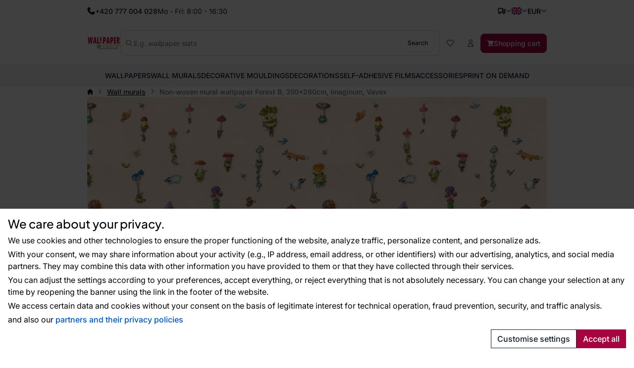

--- FILE ---
content_type: text/html; charset=utf-8
request_url: https://www.wallpapereshop.com/product/177/non-woven-mural-wallpaper-forest-b-350x280cm-imaginum-vavex/
body_size: 14091
content:
<!doctype html>
<html lang="en"
	data-domain="wallpapereshop.com"
	data-select2-theme="vavex"
>
<head>
	<meta charset="utf-8">
	<meta name="viewport" content="width=device-width, initial-scale=1, shrink-to-fit=no, maximum-scale=1">

<script nonce="0826d68b0a541e2b2162d37debd5fcaf">
var _paq = window._paq = window._paq || [];
_paq.push(['requireCookieConsent']);
_paq.push(['setCookieDomain', '*.wallpapereshop.com']);
_paq.push(['setDomains', ['*.vavex.cz', '*.vavex.sk', '*.wallpapereshop.com', '*.csob.cz', '*.tapeteneshop.de', '*.tapeteneshop.at']]);
_paq.push(['enableCrossDomainLinking']);
_paq.push(
				[
					'setCustomDimension',
					customDimensionId = 1,
					customDimensionValue = '2'
				]
			);
_paq.push(['trackPageView']);
_paq.push(['enableLinkTracking']);
(function() {
var u='//matomo.reklalink.cz/';
_paq.push(['setTrackerUrl', u+'matomo.php']);
_paq.push(['setSiteId', '13']);
var d=document, g=d.createElement('script'), s=d.getElementsByTagName('script')[0];
g.async=true; g.src=u+'matomo.js'; s.parentNode.insertBefore(g,s);
})();</script><script id="gtm-src" data-n="3661fe9eeb42a68a9979f33caf1cb66b" nonce="3661fe9eeb42a68a9979f33caf1cb66b">
// Define dataLayer and the gtag function.
window.dataLayer = window.dataLayer || [];
function gtag(){dataLayer.push(arguments);}

// Default ad_storage to 'denied'.
gtag('consent', 'default', {
'ad_storage': 'denied',
'analytics_storage': 'denied',
'ad_user_data': 'denied',
'ad_personalization': 'denied'
});

// Own dataLayer variables to possible use.
window.dataLayer.push({
'vavex_customer_group': '2','domain_name': 'wallpapereshop.com',
'consent_ad': 'denied',
'consent_analytics': 'denied',
'consent_ad_user_data': 'denied',
'consent_ad_personalization': 'denied'
});

(function(w,d,s,l,i){w[l]=w[l]||[];w[l].push({'gtm.start':
new Date().getTime(),event:'gtm.js'});var f=d.getElementsByTagName(s)[0],
j=d.createElement(s),dl=l!='dataLayer'?'&l='+l:'';j.async=true;j.src=
'https://www.googletagmanager.com/gtm.js?id='+i+dl;var n=d.querySelector('[nonce]');
n&&j.setAttribute('nonce',n.nonce||n.getAttribute('nonce'));f.parentNode.insertBefore(j,f);
})(window,document,'script','dataLayer','GTM-MV95RCZ6')
</script><script nonce="b0b28e4ef815a7bad3c0fabd043e5595">
var _smartsupp = _smartsupp || {};
_smartsupp.key = '9df72b8650db67d474acb54a80460522b32b42aa';
_smartsupp.cookieDomain = '.' + window.location.host.split('.').slice(-2).join('.');
window.smartsupp||(function(d) {
var s,c,o=smartsupp=function(){ o._.push(arguments)};o._=[];
s=d.getElementsByTagName('script')[0];c=d.createElement('script');
c.type='text/javascript';c.charset='utf-8';c.async=true;
c.src='https://www.smartsuppchat.com/loader.js?';s.parentNode.insertBefore(c,s);
})(document);


document.addEventListener("DOMContentLoaded", function() {
	setTimeout(function() {
		if (typeof cmp_consent_check === "function") {
			if (cmp_consent_check("analytics") === true) {
				smartsupp("analyticsConsent", true);
			} else {
				smartsupp("analyticsConsent", false);
			}
			
			if (cmp_consent_check("marketing") === true) {
				smartsupp("marketingConsent", true);
			} else {
				smartsupp("marketingConsent", false);
			}
		}
	}, 150);
});
</script><script src="/core/js/pub/modernizr.webp.min.js?v=3.6.2-6"></script><link rel="stylesheet" href="/core/css/pub/core.min.css?v=3.6.2-6"><link rel="stylesheet" href="/core/css/pub/cmp.min.css?v=3.6.2-6"><link rel="stylesheet" href="/catalog/css/pub/item.min.css?v=3.6.2-6">
	<link rel="stylesheet" href="/css/font.min.css?v=3.6.2-6">
	<link rel="stylesheet" href="/css/select2.min.css?v=3.6.2-6">
	<link rel="stylesheet" href="/css/select2-vavex.min.css?v=3.6.2-6">
	
	<link rel="stylesheet" href="/css/swiper-bundle.min.css?v=3.6.2-6">
	<link rel="stylesheet" href="/css/nouislider.min.css?v=3.6.2-6">
<link rel="stylesheet" href="/css/lightbox.min.css?v=3.6.2-6">
	<link rel="stylesheet" href="/css/bootstrap.min.css?v=3.6.2-6">
	<link rel="stylesheet" href="/core/css/pub/core.min.css?v=3.6.2-6">
	<link rel="stylesheet" href="/core/css/pub/multi_search.min.css?v=3.6.2-6">
	<link rel="stylesheet" href="/css/pub.min.css?v=3.6.2-6">
	

	<link rel="icon" href="/favicon.ico">
	<link rel="icon" href="/favicon.svg" type="image/svg+xml">
	<link rel="apple-touch-icon" sizes="180x180" href="/apple-touch-icon.png">
<script src="https://cdn.roomvo.com/static/scripts/b2b/vavexcz.js" async></script><meta property="og:site_name" content="Wallpapereshop"><meta property="og:url" content="https://www.wallpapereshop.com/product/177/non-woven-mural-wallpaper-forest-b-350x280cm-imaginum-vavex/"><meta property="og:type" content="website"><meta property="og:title" content="Non-woven mural wallpaper Forest B, 350x280cm, Imaginum, Vavex"><meta property="og:image" content="https://www.wallpapereshop.com/img/engine/pub/logo_200x200.jpg"><link rel="image_src" href="https://www.wallpapereshop.com/img/engine/pub/logo_200x200.jpg"><script type="application/ld+json">{"@context":"https://schema.org/","@type":"Product","name":"Non-woven mural wallpaper Forest B, 350x280cm, Imaginum, Vavex","sku":"Les B 2","gtin":"8590433079749","description":"Collection of author's illustrated wallpapers by Magda Veverková, designed exclusively for Vavex. They are specific by being created in hand with lots of details and the drawing of individual motifs.","image":["https://www.wallpapereshop.com/uploads/item/177/template/10118/images/0-0-qq60f023c25f2b7.jpg"],"brand":{"@type":"Brand","name":"Vavex"}}</script><link rel="canonical" href="https://www.wallpapereshop.com/product/177/non-woven-mural-wallpaper-forest-b-350x280cm-imaginum-vavex/"><meta name="keywords" content="Non-woven mural wallpaper Forest B, 350x280cm, Imaginum, Vavex, Wall murals, Over 12,000 Wallpaper Designs • 30+ Years of Quality • Vavex"><title>Non-woven mural wallpaper Forest B, 350x280cm, Imaginum, Vavex</title>
</head>
<body>
<noscript><iframe
src="https://www.googletagmanager.com/ns.html?id=GTM-MV95RCZ6" height="0" width="0"
class="d-none invisible"></iframe></noscript><noscript><p><img src="//matomo.reklalink.cz/matomo.php?idsite=13&amp;rec=1" style="border:0;" alt=""></p></noscript>
<div class="d-flex flex-column gap-4">
	<div>

	<div id="top-menu" class="d-flex align-items-center">
		<div class="container h-100 d-flex flex-wrap gap-2 justify-content-between align-items-center">
			<div class="h-100 d-flex align-items-center gap-2">
				
				<picture>
					
					<img src="/uploads/portlet/105/template/1708/images/thumbs_2/phone.svg"
						class="img-fluid d-block filter-gray-900"
						alt=""
						width="16"
						height="16"
					>
				</picture>
				<div class="default_editor"><p class="d-flex align-items-center m-0 gap-2"><span class="font-weight-medium">+420 777 004 028</span> <span class="d-none d-sm-inline-block">Mo - Fri: 8:00 - 16:30</span></p>
</div>
		
			</div>
			<div id="nav-top" class="h-100 d-none d-xl-flex align-items-center gap-2">
				
	<nav class="navbar navbar-expand-xl navbar-light bg-white">
		<div class="collapse navbar-collapse" id="navbar-main">
			<ul class="navbar-nav">
	
				<li class="nav-item">
					<a
						class="nav-link"
						href="/blog/"
					>Blog
					</a>
					
				</li>
		
				<li class="nav-item">
					<a
						class="nav-link"
						href="/advices-and-tips/"
					>Advices and tips
					</a>
					
				</li>
		
				<li class="nav-item">
					<a
						class="nav-link"
						href="/contact/"
					>Contact
					</a>
					
				</li>
		
				<li class="nav-item">
					<a
						class="nav-link"
						href="/wholesale/"
					>Wholesale
					</a>
					
				</li>
		
			</ul>
		</div>
	</nav>
	
			</div>
			<div class="h-100 d-flex align-items-center gap-4">
				
		<div class="dropdown dropdown-button">
			<button
				class="dropdown-toggle caret-icon p-0"
				type="button"
				id="top-delivery-country"
				data-toggle="dropdown"
				aria-expanded="false"
			>
				<img src="/img/icons/delivery.svg"
					class="img-fluid filter-gray-900"
					alt="Select transport destination"
					height="16"
					width="16"
				>
			</button>
			<div class="dropdown-menu dropdown-menu-right p-1 width-20"
				aria-labelledby="top-delivery-country"
			>
	
				<form
					method="post"
					class="d-flex flex-column gap-1"
					id="header-delivery-state"
					action="/cart/?action=country-preselect"
				>
					<div class="select-wrapper">
						<select name="country" class="select2-dropdown" id="country-preselect">
		<option value="16">Austria</option><option value="19">Belgium</option><option value="24">Bulgaria</option><option value="100">Croatia</option><option value="58">Cyprus</option><option value="59" selected>Czechia</option><option value="63">Denmark</option><option value="71">Estonia</option><option value="73">Finland</option><option value="76">France</option><option value="60">Germany</option><option value="90">Greece</option><option value="102">Hungary</option><option value="107">Ireland</option><option value="112">Italy</option><option value="135">Latvia</option><option value="133">Lithuania</option><option value="134">Luxembourg</option><option value="147">Malta</option><option value="167">Netherlands</option><option value="180">Poland</option><option value="183">Portugal</option><option value="189">Romania</option><option value="209">Slovakia</option><option value="210">Slovenia</option><option value="70">Spain</option><option value="211">Sweden</option><option value="42">Switzerland</option><option value="232">Ukraine</option><option value="8">United Arab Emirates</option><option value="80">United Kingdom of Great Britain and Northern Ireland</option><option value="235">United States of America</option>
						</select>
					</div>
					<button
						type="submit"
						class="btn btn-secondary btn-block mb-1"
					>Change country of delivery</button>
					<div class="d-flex gap-2 justify-content-center align-items-center">
						<img src="/img/icons/info.svg"
							alt="Info"
							class="img-fluid filter-gray-500"
							height="16"
							width="16"
						>
						<small class="text-muted">
							The change will affect the amount of VAT.
						</small>
					</div>
				</form>
		
			</div>
		</div>
	
				
			<div class="dropdown dropdown-button">
				<button
					class="dropdown-toggle d-flex p-0 align-items-center transition"
					type="button"
					id="language"
					data-toggle="dropdown"
					aria-expanded="false"
					aria-label="Select language"
				>
					<img src="/img/icons/flag-en.svg"
						alt="English"
						class="flag img-fluid"
						width="20"
						height="15"
					>
				</button>
				<div class="dropdown-menu dropdown-menu-right" aria-labelledby="language">
		
				<a class="dropdown-item" href="https://www.wallpapereshop.com/product/177/non-woven-mural-wallpaper-forest-b-350x280cm-imaginum-vavex/">
					<span class="d-flex gap-2 align-items-center">
						<img src="/img/icons/flag-en.svg"
							alt="English"
							class="flag img-fluid"
							width="20"
							height="15"
						>
						<span class="d-inline-block">English</span>
					</span>
				</a>
			
				<a class="dropdown-item" href="https://www.tapeteneshop.de/produkt/177/fototapete-les-b-350x280cm-imaginum-vavex/">
					<span class="d-flex gap-2 align-items-center">
						<img src="/img/icons/flag-de.svg"
							alt="Deutsch"
							class="flag img-fluid"
							width="20"
							height="15"
						>
						<span class="d-inline-block">Deutsch</span>
					</span>
				</a>
			
				<a class="dropdown-item" href="https://hu.wallpapereshop.com/termek/177/vlies-fototapeta-erdo-b-350x280cm-imaginum-vavex/">
					<span class="d-flex gap-2 align-items-center">
						<img src="/img/icons/flag-hu.svg"
							alt="Magyar"
							class="flag img-fluid"
							width="20"
							height="15"
						>
						<span class="d-inline-block">Magyar</span>
					</span>
				</a>
			
				</div>
			</div>
		
				
		<div class="dropdown dropdown-button">
				<button
					class="dropdown-toggle p-0"
					type="button"
					id="currency"
					data-toggle="dropdown"
					aria-expanded="false"
				>
					<span>EUR</span>
				</button>
				<div class="dropdown-menu dropdown-menu-right" aria-labelledby="currency">
	
			<a class="dropdown-item" href="/?action=change_currency&idc=1">
				CZK
			</a>
		
			<a class="dropdown-item" href="/?action=change_currency&idc=2">
				EUR
			</a>
		
			<a class="dropdown-item" href="/?action=change_currency&idc=3">
				HUF
			</a>
		
			</div>
		</div>
	
			</div>
		</div>
	</div>
	
	<div id="header" class="d-flex align-items-center">
		<div class="container my-2 my-md-4 d-flex flex-wrap flex-md-nowrap justify-content-between
				gap-1 gap-md-4 gap-md-6 gap-lg-8"
		>
			<a href="/" class="order-0 flex-shrink-1 d-flex justify-content-start align-items-center brand">
				<img
					src="/img/logo.svg"
					width="81"
					height="44"
					class="logo img-fluid"
					alt="Logo Wallpapereshop"
				>
			</a>

			<div class="order-4 order-md-2 flex-grow-1 search collapse d-md-flex" id="collapse-search">
				<form method="GET"
					action="/catalogue/"
					class="d-flex align-items-center gap-2 h-100 search border"
				>
					<img src="/img/icons/magnifying-glass.svg"
						width="14"
						height="14"
						class="filter-gray-500"
						alt="icon-Search"
					>
					<input
						type="text"
						name="q"
						class="multi-search autoComplete flex-grow-1 border-0 font-weight-normal"
						id="multi-search"
						placeholder="E.g. wallpaper slats"
						data-placeholder="E.g. wallpaper slats"
						
						autocomplete="off"
					>
					<button
						type="submit"
						class="btn btn-secondary font-size-small"
					>
						Search
					</button>
				</form>
			</div>

			<div class="order-3 flex-grow-0 d-flex flex-wrap align-items-center gap-2">
				<button class="d-flex d-md-none align-items-center btn btn-link" 
					data-toggle="collapse"
					data-target="#collapse-search"
					aria-expanded="false"
					aria-controls="collapse-search"
				>
					<img src="/img/icons/magnifying-glass.svg"
						width="16"
						height="16"
						class="filter-gray-500"
						alt="icon-Search"
					>
				</button>

				<a href="/catalogue/?fav"
					class="d-flex gap-2 align-items-center btn favourite-indicator  btn-link"
				>
					<img src="/img/icons/heart.svg"
						width="16"
						height="16"
						class="filter-gray-500"
						alt="icon-Favorites"
					>
					<span class="d-none d-xl-inline-block">Favorites</span>
				</a>

				
	<div class="dropdown dropdown-button">
		<button
			class="btn btn-link dropdown not-caret"
			type="button"
			id="header-profile"
			data-toggle="dropdown"
			aria-expanded="false"
		>
			<img src="/img/icons/user.svg"
				width="16"
				height="16"
				class="filter-gray-500"
				alt="My account"
			>
			<span class="d-none d-xl-inline-block">My account</span>
		</button>
		<div class="dropdown-menu dropdown-menu-right" aria-labelledby="header-profile">
			
			<form action="?action=sign_in" method="post" class="validate p-3">
				<div class="form-group mb-1"><input
				type="text"
				name="username"
				class="form-control   w-100 mb-2"
				data-rule-required="true"
				placeholder="Username"
			></div>
				<div class="form-group mb-1"><input
				type="password"
				name="password"
				class="form-control  w-100 mb-2"
				data-rule-required="true"
				placeholder="Password"
			></div>
				<div class="form-group mb-1">
		<input type="text" name="as_1_www" value="" class="d-none">
		<input type="text" name="as_1_add" value="" class="d-none">
		<textarea name="as_1_message" class="d-none"></textarea>
	<button
		type="submit"
		class="btn  btn-primary btn-block btn-flat"
		>Sign In</button></div>
				<a href="/registration/">Registration</a><br>
				<a href="/registration/reset-password/">Forgot your password?</a>
			</form>
		
		</div>
	</div>
	

				<a href="/cart/"
					class="d-flex gap-2 align-items-center btn btn-primary"
				>
					<img src="/img/icons/basket.svg"
						width="14"
						height="14"
						class="filter-white basket"
						alt="Shopping cart"
					>
					<span class="d-none d-lg-inline-block">Shopping cart</span>
				</a>

				<div class="navbar-light d-flex d-lg-none">
					<button class="navbar-toggler d-flex align-items-center gap-2 btn btn-outline-secondary" 
						data-toggle="collapse"
						data-target="#navbar-category"
						aria-controls="navbar-category"
						aria-expanded="false"
						aria-label="Toggle navigation"
					>
						<span class="navbar-toggler-icon"></span>
						<span class="d-none d-md-inline-block">Menu</span>
					</button>
				</div>
			</div>
		</div>
	</div>
	
	<div id="catalog-menu" class="position-relative">
		<div class="container h-100">
			<nav class="h-100 navbar navbar-expand-lg navbar-light justify-content-center">
				<div class="collapse navbar-collapse" id="navbar-category">
					<ul class="navbar-nav gap-0 gap-lg-4 mx-auto transition">
	
						<li class="nav-item dropdown has-megamenu">
							<a href="/category/2/wallpapers/"
								class="nav-link  dropdown-toggle not-caret w-lvl-1"
								data-gtm-event-click="{&quot;event&quot;:&quot;select_content&quot;,&quot;select_content&quot;:{&quot;content_type&quot;:&quot;category_main&quot;,&quot;content_id&quot;:&quot;Wallpapers&quot;}}"
								 data-toggle="dropdown"
							>
								<span>Wallpapers</span>
								
				<img src="/img/icons/chevron.svg"
					class="d-block d-lg-none ml-auto next-level lvl-1 filter-gray-500"
					width="16" 
					height="16"
					alt="Next"
				>
			
							</a>
							
			<div class="dropdown-menu megamenu c-5 s-38">
				<div class="wrapper">
					<div class="wrapper-bg">
			
						<div class="d-flex gap-6">
							
	<div class="menu d-flex flex-column flex-lg-row flex-lg-grow-1 gap-0 gap-lg-4">
		<div class="d-flex d-lg-none align-items-center b-lvl-2">
			<span class="nav-link">
				<span class="d-flex gap-6">
					<span class="icon-back">Back</span>
					<span class="text-muted">Wallpapers</span>
				</span>
			</span>
		</div>
	
		<div class="sub-menu d-flex flex-column gap-0 gap-lg-2 p-lvl-2">
		
			<div class="nav-item d-flex align-items-center w-lvl-2">
				<a href="/category/8/wallpapers-by-material/"
					class="nav-link vavex-text-link-arrow h5 m-0 text-normal text-primary font-weight-semibold"
					data-gtm-event-click="{&quot;event&quot;:&quot;select_content&quot;,&quot;select_content&quot;:{&quot;content_type&quot;:&quot;category_main&quot;,&quot;content_id&quot;:&quot;Wallpapers by material&quot;}}"
				>
					<span>Wallpapers by material</span>
		
				<img src="/img/icons/chevron.svg"
					class="d-block d-lg-none ml-auto next-level lvl-2 filter-gray-500"
					width="16" 
					height="16"
					alt="Next"
				>
			
				</a>
			</div>
		
				<div class="nav-link d-none align-items-center b-lvl-3">
					<span class="d-flex gap-6">
						<span class="icon-back">Back</span>
						<span class="text-muted">Wallpapers by material</span>
					</span>
				</div>
			
					<a href="/category/13/non-woven-wallpapers/"
						class="nav-link vavex-text-link-arrow text-reset lvl-3"
						data-gtm-event-click="{&quot;event&quot;:&quot;select_content&quot;,&quot;select_content&quot;:{&quot;content_type&quot;:&quot;category_main&quot;,&quot;content_id&quot;:&quot;Non-woven wallpapers&quot;}}"
					>
						<span>Non-woven wallpapers</span>
					</a>
				
					<a href="/category/14/vinyl-wallpapers/"
						class="nav-link vavex-text-link-arrow text-reset lvl-3"
						data-gtm-event-click="{&quot;event&quot;:&quot;select_content&quot;,&quot;select_content&quot;:{&quot;content_type&quot;:&quot;category_main&quot;,&quot;content_id&quot;:&quot;Vinyl wallpapers&quot;}}"
					>
						<span>Vinyl wallpapers</span>
					</a>
				
					<a href="/category/15/paper-wallpapers/"
						class="nav-link vavex-text-link-arrow text-reset lvl-3"
						data-gtm-event-click="{&quot;event&quot;:&quot;select_content&quot;,&quot;select_content&quot;:{&quot;content_type&quot;:&quot;category_main&quot;,&quot;content_id&quot;:&quot;Paper wallpapers&quot;}}"
					>
						<span>Paper wallpapers</span>
					</a>
				
					<a href="/category/160/paintable-wallpapers/"
						class="nav-link vavex-text-link-arrow text-reset lvl-3"
						data-gtm-event-click="{&quot;event&quot;:&quot;select_content&quot;,&quot;select_content&quot;:{&quot;content_type&quot;:&quot;category_main&quot;,&quot;content_id&quot;:&quot;Paintable wallpapers&quot;}}"
					>
						<span>Paintable wallpapers</span>
					</a>
				
					<a href="/category/111/fiberglass-wallpapers/"
						class="nav-link vavex-text-link-arrow text-reset lvl-3"
						data-gtm-event-click="{&quot;event&quot;:&quot;select_content&quot;,&quot;select_content&quot;:{&quot;content_type&quot;:&quot;category_main&quot;,&quot;content_id&quot;:&quot;Fiberglass wallpapers&quot;}}"
					>
						<span>Fiberglass wallpapers</span>
					</a>
				
					<a href="/category/161/flocked-wallpapers/"
						class="nav-link vavex-text-link-arrow text-reset lvl-3"
						data-gtm-event-click="{&quot;event&quot;:&quot;select_content&quot;,&quot;select_content&quot;:{&quot;content_type&quot;:&quot;category_main&quot;,&quot;content_id&quot;:&quot;Flocked wallpapers&quot;}}"
					>
						<span>Flocked wallpapers</span>
					</a>
				
					<a href="/category/112/contract-wallpapers/"
						class="nav-link vavex-text-link-arrow text-reset lvl-3"
						data-gtm-event-click="{&quot;event&quot;:&quot;select_content&quot;,&quot;select_content&quot;:{&quot;content_type&quot;:&quot;category_main&quot;,&quot;content_id&quot;:&quot;Contract wallpapers&quot;}}"
					>
						<span>Contract wallpapers</span>
					</a>
				
		</div>
		
		<div class="sub-menu d-flex flex-column gap-0 gap-lg-2 p-lvl-2">
		
			<div class="nav-item d-flex align-items-center w-lvl-2">
				<a href="/category/9/wallpapers-by-color/"
					class="nav-link vavex-text-link-arrow h5 m-0 text-normal text-primary font-weight-semibold"
					data-gtm-event-click="{&quot;event&quot;:&quot;select_content&quot;,&quot;select_content&quot;:{&quot;content_type&quot;:&quot;category_main&quot;,&quot;content_id&quot;:&quot;Wallpapers by color&quot;}}"
				>
					<span>Wallpapers by color</span>
		
				<img src="/img/icons/chevron.svg"
					class="d-block d-lg-none ml-auto next-level lvl-2 filter-gray-500"
					width="16" 
					height="16"
					alt="Next"
				>
			
				</a>
			</div>
		
				<div class="nav-link d-none align-items-center b-lvl-3">
					<span class="d-flex gap-6">
						<span class="icon-back">Back</span>
						<span class="text-muted">Wallpapers by color</span>
					</span>
				</div>
			
					<a href="/category/16/white-wallpapers/"
						class="nav-link vavex-text-link-arrow text-reset lvl-3"
						data-gtm-event-click="{&quot;event&quot;:&quot;select_content&quot;,&quot;select_content&quot;:{&quot;content_type&quot;:&quot;category_main&quot;,&quot;content_id&quot;:&quot;White wallpapers&quot;}}"
					>
						<span>White wallpapers</span>
					</a>
				
					<a href="/category/17/black-wallpapers/"
						class="nav-link vavex-text-link-arrow text-reset lvl-3"
						data-gtm-event-click="{&quot;event&quot;:&quot;select_content&quot;,&quot;select_content&quot;:{&quot;content_type&quot;:&quot;category_main&quot;,&quot;content_id&quot;:&quot;Black wallpapers&quot;}}"
					>
						<span>Black wallpapers</span>
					</a>
				
					<a href="/category/20/red-wallpapers/"
						class="nav-link vavex-text-link-arrow text-reset lvl-3"
						data-gtm-event-click="{&quot;event&quot;:&quot;select_content&quot;,&quot;select_content&quot;:{&quot;content_type&quot;:&quot;category_main&quot;,&quot;content_id&quot;:&quot;Red wallpapers&quot;}}"
					>
						<span>Red wallpapers</span>
					</a>
				
					<a href="/category/178/brown-wallpapers/"
						class="nav-link vavex-text-link-arrow text-reset lvl-3"
						data-gtm-event-click="{&quot;event&quot;:&quot;select_content&quot;,&quot;select_content&quot;:{&quot;content_type&quot;:&quot;category_main&quot;,&quot;content_id&quot;:&quot;Brown Wallpapers&quot;}}"
					>
						<span>Brown Wallpapers</span>
					</a>
				
					<a href="/category/18/blue-wallpapers/"
						class="nav-link vavex-text-link-arrow text-reset lvl-3"
						data-gtm-event-click="{&quot;event&quot;:&quot;select_content&quot;,&quot;select_content&quot;:{&quot;content_type&quot;:&quot;category_main&quot;,&quot;content_id&quot;:&quot;Blue wallpapers&quot;}}"
					>
						<span>Blue wallpapers</span>
					</a>
				
					<a href="/category/22/pink-wallpapers/"
						class="nav-link vavex-text-link-arrow text-reset lvl-3"
						data-gtm-event-click="{&quot;event&quot;:&quot;select_content&quot;,&quot;select_content&quot;:{&quot;content_type&quot;:&quot;category_main&quot;,&quot;content_id&quot;:&quot;Pink wallpapers&quot;}}"
					>
						<span>Pink wallpapers</span>
					</a>
				
					<a href="/category/177/grey-wallpapers/"
						class="nav-link vavex-text-link-arrow text-reset lvl-3"
						data-gtm-event-click="{&quot;event&quot;:&quot;select_content&quot;,&quot;select_content&quot;:{&quot;content_type&quot;:&quot;category_main&quot;,&quot;content_id&quot;:&quot;Grey Wallpapers&quot;}}"
					>
						<span>Grey Wallpapers</span>
					</a>
				
					<a href="/category/21/green-wallpapers/"
						class="nav-link vavex-text-link-arrow text-reset lvl-3"
						data-gtm-event-click="{&quot;event&quot;:&quot;select_content&quot;,&quot;select_content&quot;:{&quot;content_type&quot;:&quot;category_main&quot;,&quot;content_id&quot;:&quot;Green wallpapers&quot;}}"
					>
						<span>Green wallpapers</span>
					</a>
				
					<a href="/category/19/yellow-wallpapers/"
						class="nav-link vavex-text-link-arrow text-reset lvl-3"
						data-gtm-event-click="{&quot;event&quot;:&quot;select_content&quot;,&quot;select_content&quot;:{&quot;content_type&quot;:&quot;category_main&quot;,&quot;content_id&quot;:&quot;Yellow wallpapers&quot;}}"
					>
						<span>Yellow wallpapers</span>
					</a>
				
		</div>
		
		<div class="sub-menu d-flex flex-column gap-0 gap-lg-2 p-lvl-2">
		
			<div class="nav-item d-flex align-items-center w-lvl-2">
				<a href="/category/10/wallpaper-patterns/"
					class="nav-link vavex-text-link-arrow h5 m-0 text-normal text-primary font-weight-semibold"
					data-gtm-event-click="{&quot;event&quot;:&quot;select_content&quot;,&quot;select_content&quot;:{&quot;content_type&quot;:&quot;category_main&quot;,&quot;content_id&quot;:&quot;Wallpaper patterns&quot;}}"
				>
					<span>Wallpaper patterns</span>
		
				<img src="/img/icons/chevron.svg"
					class="d-block d-lg-none ml-auto next-level lvl-2 filter-gray-500"
					width="16" 
					height="16"
					alt="Next"
				>
			
				</a>
			</div>
		
				<div class="nav-link d-none align-items-center b-lvl-3">
					<span class="d-flex gap-6">
						<span class="icon-back">Back</span>
						<span class="text-muted">Wallpaper patterns</span>
					</span>
				</div>
			
					<a href="/category/23/children-39-s-wallpapers/"
						class="nav-link vavex-text-link-arrow text-reset lvl-3"
						data-gtm-event-click="{&quot;event&quot;:&quot;select_content&quot;,&quot;select_content&quot;:{&quot;content_type&quot;:&quot;category_main&quot;,&quot;content_id&quot;:&quot;Children&amp;#39;s wallpapers&quot;}}"
					>
						<span>Children&#39;s wallpapers</span>
					</a>
				
					<a href="/category/24/material-effect-wallpapers/"
						class="nav-link vavex-text-link-arrow text-reset lvl-3"
						data-gtm-event-click="{&quot;event&quot;:&quot;select_content&quot;,&quot;select_content&quot;:{&quot;content_type&quot;:&quot;category_main&quot;,&quot;content_id&quot;:&quot;Material Effect Wallpapers&quot;}}"
					>
						<span>Material Effect Wallpapers</span>
					</a>
				
					<a href="/category/25/wallpapers-nature/"
						class="nav-link vavex-text-link-arrow text-reset lvl-3"
						data-gtm-event-click="{&quot;event&quot;:&quot;select_content&quot;,&quot;select_content&quot;:{&quot;content_type&quot;:&quot;category_main&quot;,&quot;content_id&quot;:&quot;Wallpapers nature&quot;}}"
					>
						<span>Wallpapers nature</span>
					</a>
				
					<a href="/category/26/geometric-wallpapers/"
						class="nav-link vavex-text-link-arrow text-reset lvl-3"
						data-gtm-event-click="{&quot;event&quot;:&quot;select_content&quot;,&quot;select_content&quot;:{&quot;content_type&quot;:&quot;category_main&quot;,&quot;content_id&quot;:&quot;Geometric wallpapers&quot;}}"
					>
						<span>Geometric wallpapers</span>
					</a>
				
					<a href="/category/27/baroque-wallpapers/"
						class="nav-link vavex-text-link-arrow text-reset lvl-3"
						data-gtm-event-click="{&quot;event&quot;:&quot;select_content&quot;,&quot;select_content&quot;:{&quot;content_type&quot;:&quot;category_main&quot;,&quot;content_id&quot;:&quot;Baroque wallpapers&quot;}}"
					>
						<span>Baroque wallpapers</span>
					</a>
				
					<a href="/category/28/textures-monochrome-wallpapers/"
						class="nav-link vavex-text-link-arrow text-reset lvl-3"
						data-gtm-event-click="{&quot;event&quot;:&quot;select_content&quot;,&quot;select_content&quot;:{&quot;content_type&quot;:&quot;category_main&quot;,&quot;content_id&quot;:&quot;Textures, monochrome wallpapers&quot;}}"
					>
						<span>Textures, monochrome wallpapers</span>
					</a>
				
		</div>
		
		<div class="sub-menu d-flex flex-column gap-0 gap-lg-2 p-lvl-2">
		
			<div class="nav-item d-flex align-items-center w-lvl-2">
				<a href="/category/11/wallpapers-by-rooms/"
					class="nav-link vavex-text-link-arrow h5 m-0 text-normal text-primary font-weight-semibold"
					data-gtm-event-click="{&quot;event&quot;:&quot;select_content&quot;,&quot;select_content&quot;:{&quot;content_type&quot;:&quot;category_main&quot;,&quot;content_id&quot;:&quot;Wallpapers by rooms&quot;}}"
				>
					<span>Wallpapers by rooms</span>
		
				<img src="/img/icons/chevron.svg"
					class="d-block d-lg-none ml-auto next-level lvl-2 filter-gray-500"
					width="16" 
					height="16"
					alt="Next"
				>
			
				</a>
			</div>
		
				<div class="nav-link d-none align-items-center b-lvl-3">
					<span class="d-flex gap-6">
						<span class="icon-back">Back</span>
						<span class="text-muted">Wallpapers by rooms</span>
					</span>
				</div>
			
					<a href="/category/29/wallpapers-for-kitchen/"
						class="nav-link vavex-text-link-arrow text-reset lvl-3"
						data-gtm-event-click="{&quot;event&quot;:&quot;select_content&quot;,&quot;select_content&quot;:{&quot;content_type&quot;:&quot;category_main&quot;,&quot;content_id&quot;:&quot;Wallpapers for kitchen&quot;}}"
					>
						<span>Wallpapers for kitchen</span>
					</a>
				
					<a href="/category/30/bathroom-wallpapers/"
						class="nav-link vavex-text-link-arrow text-reset lvl-3"
						data-gtm-event-click="{&quot;event&quot;:&quot;select_content&quot;,&quot;select_content&quot;:{&quot;content_type&quot;:&quot;category_main&quot;,&quot;content_id&quot;:&quot;Bathroom wallpapers&quot;}}"
					>
						<span>Bathroom wallpapers</span>
					</a>
				
					<a href="/category/31/wallpapers-for-children-39-s-room/"
						class="nav-link vavex-text-link-arrow text-reset lvl-3"
						data-gtm-event-click="{&quot;event&quot;:&quot;select_content&quot;,&quot;select_content&quot;:{&quot;content_type&quot;:&quot;category_main&quot;,&quot;content_id&quot;:&quot;Wallpapers for children&amp;#39;s room&quot;}}"
					>
						<span>Wallpapers for children&#39;s room</span>
					</a>
				
					<a href="/category/32/wallpapers-for-bedroom/"
						class="nav-link vavex-text-link-arrow text-reset lvl-3"
						data-gtm-event-click="{&quot;event&quot;:&quot;select_content&quot;,&quot;select_content&quot;:{&quot;content_type&quot;:&quot;category_main&quot;,&quot;content_id&quot;:&quot;Wallpapers for bedroom&quot;}}"
					>
						<span>Wallpapers for bedroom</span>
					</a>
				
					<a href="/category/33/wallpapers-for-living-room/"
						class="nav-link vavex-text-link-arrow text-reset lvl-3"
						data-gtm-event-click="{&quot;event&quot;:&quot;select_content&quot;,&quot;select_content&quot;:{&quot;content_type&quot;:&quot;category_main&quot;,&quot;content_id&quot;:&quot;Wallpapers for living room&quot;}}"
					>
						<span>Wallpapers for living room</span>
					</a>
				
					<a href="/category/34/wallpapers-for-hall/"
						class="nav-link vavex-text-link-arrow text-reset lvl-3"
						data-gtm-event-click="{&quot;event&quot;:&quot;select_content&quot;,&quot;select_content&quot;:{&quot;content_type&quot;:&quot;category_main&quot;,&quot;content_id&quot;:&quot;Wallpapers for hall&quot;}}"
					>
						<span>Wallpapers for hall</span>
					</a>
				
					<a href="/category/35/wallpapers-for-commercial-spaces/"
						class="nav-link vavex-text-link-arrow text-reset lvl-3"
						data-gtm-event-click="{&quot;event&quot;:&quot;select_content&quot;,&quot;select_content&quot;:{&quot;content_type&quot;:&quot;category_main&quot;,&quot;content_id&quot;:&quot;Wallpapers for commercial spaces&quot;}}"
					>
						<span>Wallpapers for commercial spaces</span>
					</a>
				
		</div>
		
		<div class="sub-menu d-flex flex-column gap-0 gap-lg-2 p-lvl-2">
		
			<div class="nav-item d-flex align-items-center w-lvl-2">
				<a href="/category/12/wallpaper-by-producers/"
					class="nav-link vavex-text-link-arrow h5 m-0 text-normal text-primary font-weight-semibold"
					data-gtm-event-click="{&quot;event&quot;:&quot;select_content&quot;,&quot;select_content&quot;:{&quot;content_type&quot;:&quot;category_main&quot;,&quot;content_id&quot;:&quot;Wallpaper by producers&quot;}}"
				>
					<span>Wallpaper by producers</span>
		
				<img src="/img/icons/chevron.svg"
					class="d-block d-lg-none ml-auto next-level lvl-2 filter-gray-500"
					width="16" 
					height="16"
					alt="Next"
				>
			
				</a>
			</div>
		
				<div class="nav-link d-none align-items-center b-lvl-3">
					<span class="d-flex gap-6">
						<span class="icon-back">Back</span>
						<span class="text-muted">Wallpaper by producers</span>
					</span>
				</div>
			
					<a href="/category/37/decoprint/"
						class="nav-link vavex-text-link-arrow text-reset lvl-3"
						data-gtm-event-click="{&quot;event&quot;:&quot;select_content&quot;,&quot;select_content&quot;:{&quot;content_type&quot;:&quot;category_main&quot;,&quot;content_id&quot;:&quot;Decoprint&quot;}}"
					>
						<span>Decoprint</span>
					</a>
				
					<a href="/category/38/design-id/"
						class="nav-link vavex-text-link-arrow text-reset lvl-3"
						data-gtm-event-click="{&quot;event&quot;:&quot;select_content&quot;,&quot;select_content&quot;:{&quot;content_type&quot;:&quot;category_main&quot;,&quot;content_id&quot;:&quot;Design ID&quot;}}"
					>
						<span>Design ID</span>
					</a>
				
					<a href="/category/39/eijffinger/"
						class="nav-link vavex-text-link-arrow text-reset lvl-3"
						data-gtm-event-click="{&quot;event&quot;:&quot;select_content&quot;,&quot;select_content&quot;:{&quot;content_type&quot;:&quot;category_main&quot;,&quot;content_id&quot;:&quot;Eijffinger&quot;}}"
					>
						<span>Eijffinger</span>
					</a>
				
					<a href="/category/40/graham-brown/"
						class="nav-link vavex-text-link-arrow text-reset lvl-3"
						data-gtm-event-click="{&quot;event&quot;:&quot;select_content&quot;,&quot;select_content&quot;:{&quot;content_type&quot;:&quot;category_main&quot;,&quot;content_id&quot;:&quot;Graham &amp; Brown&quot;}}"
					>
						<span>Graham & Brown</span>
					</a>
				
					<a href="/category/41/grandeco/"
						class="nav-link vavex-text-link-arrow text-reset lvl-3"
						data-gtm-event-click="{&quot;event&quot;:&quot;select_content&quot;,&quot;select_content&quot;:{&quot;content_type&quot;:&quot;category_main&quot;,&quot;content_id&quot;:&quot;Grandeco&quot;}}"
					>
						<span>Grandeco</span>
					</a>
				
					<a href="/category/42/limonta/"
						class="nav-link vavex-text-link-arrow text-reset lvl-3"
						data-gtm-event-click="{&quot;event&quot;:&quot;select_content&quot;,&quot;select_content&quot;:{&quot;content_type&quot;:&quot;category_main&quot;,&quot;content_id&quot;:&quot;Limonta&quot;}}"
					>
						<span>Limonta</span>
					</a>
				
					<a href="/category/183/marburg/"
						class="nav-link vavex-text-link-arrow text-reset lvl-3"
						data-gtm-event-click="{&quot;event&quot;:&quot;select_content&quot;,&quot;select_content&quot;:{&quot;content_type&quot;:&quot;category_main&quot;,&quot;content_id&quot;:&quot;Marburg&quot;}}"
					>
						<span>Marburg</span>
					</a>
				
					<a href="/category/43/vavex/"
						class="nav-link vavex-text-link-arrow text-reset lvl-3"
						data-gtm-event-click="{&quot;event&quot;:&quot;select_content&quot;,&quot;select_content&quot;:{&quot;content_type&quot;:&quot;category_main&quot;,&quot;content_id&quot;:&quot;Vavex&quot;}}"
					>
						<span>Vavex</span>
					</a>
				
					<a href="/category/158/zambaiti-parati/"
						class="nav-link vavex-text-link-arrow text-reset lvl-3"
						data-gtm-event-click="{&quot;event&quot;:&quot;select_content&quot;,&quot;select_content&quot;:{&quot;content_type&quot;:&quot;category_main&quot;,&quot;content_id&quot;:&quot;Zambaiti Parati&quot;}}"
					>
						<span>Zambaiti Parati</span>
					</a>
				
		</div>
		
	</div>
	
			
						</div>
			
					<div class="d-none d-lg-flex">
						<div class="portlet-menu w-100 d-flex flex-column flex-sm-row flex-wrap gap-3 gap-sm-4 gap-xl-10 justify-content-center bg-gray-100 rounded p-3 py-2">
<div class="d-flex flex-row flex-sm-column flex-xl-row align-items-center gap-3 gap-y-1"><img alt="Doprava zdarma" class="filter-primary-700 img-fluid" height="20" src="/img/icons/truck.svg" width="20"> Affordable shipping</div>

<div class="d-flex flex-row flex-sm-column flex-xl-row align-items-center gap-3 gap-y-1"><img alt="Lepidlo zdarma" class="filter-primary-700 img-fluid" height="20" src="/img/icons/free-glue.svg" width="20"> Free adhesive</div>

<div class="d-flex flex-row flex-sm-column flex-xl-row align-items-center gap-3 gap-y-1"><img alt="Nejširší nabídka na trhu" class="filter-primary-700 img-fluid" height="20" src="/img/icons/stock.svg" width="20"> Wide wallpaper range</div>

<div class="d-flex flex-row flex-sm-column flex-xl-row align-items-center gap-3 gap-y-1"><img alt="33 let na trhu" class="filter-primary-700 img-fluid" height="20" src="/img/icons/hourglass.svg" width="20"> Trusted for 33 years</div>

<div class="d-flex flex-row flex-sm-column flex-xl-row align-items-center gap-3 gap-y-1"><img alt="Poradenství 24/7" class="filter-primary-700 img-fluid" height="20" src="/img/icons/support.svg" width="20"> Customer support 24/7</div>
</div>

					</div>
				
					</div>
				</div>
			</div>
			
						</li>
		
						<li class="nav-item dropdown has-megamenu">
							<a href="/category/3/wall-murals/"
								class="nav-link  dropdown-toggle not-caret w-lvl-1"
								data-gtm-event-click="{&quot;event&quot;:&quot;select_content&quot;,&quot;select_content&quot;:{&quot;content_type&quot;:&quot;category_main&quot;,&quot;content_id&quot;:&quot;Wall murals&quot;}}"
								 data-toggle="dropdown"
							>
								<span>Wall murals</span>
								
				<img src="/img/icons/chevron.svg"
					class="d-block d-lg-none ml-auto next-level lvl-1 filter-gray-500"
					width="16" 
					height="16"
					alt="Next"
				>
			
							</a>
							
			<div class="dropdown-menu megamenu c-4 s-28">
				<div class="wrapper">
					<div class="wrapper-bg">
			
						<div class="d-flex gap-6">
							
	<div class="menu d-flex flex-column flex-lg-row flex-lg-grow-1 gap-0 gap-lg-4">
		<div class="d-flex d-lg-none align-items-center b-lvl-2">
			<span class="nav-link">
				<span class="d-flex gap-6">
					<span class="icon-back">Back</span>
					<span class="text-muted">Wall murals</span>
				</span>
			</span>
		</div>
	
		<div class="sub-menu d-flex flex-column gap-0 gap-lg-2 p-lvl-2">
		
			<div class="nav-item d-flex align-items-center w-lvl-2">
				<a href="/category/44/wall-murals-by-material/"
					class="nav-link vavex-text-link-arrow h5 m-0 text-normal text-primary font-weight-semibold"
					data-gtm-event-click="{&quot;event&quot;:&quot;select_content&quot;,&quot;select_content&quot;:{&quot;content_type&quot;:&quot;category_main&quot;,&quot;content_id&quot;:&quot;Wall murals by material&quot;}}"
				>
					<span>Wall murals by material</span>
		
				<img src="/img/icons/chevron.svg"
					class="d-block d-lg-none ml-auto next-level lvl-2 filter-gray-500"
					width="16" 
					height="16"
					alt="Next"
				>
			
				</a>
			</div>
		
				<div class="nav-link d-none align-items-center b-lvl-3">
					<span class="d-flex gap-6">
						<span class="icon-back">Back</span>
						<span class="text-muted">Wall murals by material</span>
					</span>
				</div>
			
					<a href="/category/49/non-woven-wall-murals/"
						class="nav-link vavex-text-link-arrow text-reset lvl-3"
						data-gtm-event-click="{&quot;event&quot;:&quot;select_content&quot;,&quot;select_content&quot;:{&quot;content_type&quot;:&quot;category_main&quot;,&quot;content_id&quot;:&quot;Non-woven wall murals&quot;}}"
					>
						<span>Non-woven wall murals</span>
					</a>
				
					<a href="/category/50/vinyl-wall-murals/"
						class="nav-link vavex-text-link-arrow text-reset lvl-3"
						data-gtm-event-click="{&quot;event&quot;:&quot;select_content&quot;,&quot;select_content&quot;:{&quot;content_type&quot;:&quot;category_main&quot;,&quot;content_id&quot;:&quot;Vinyl wall murals&quot;}}"
					>
						<span>Vinyl wall murals</span>
					</a>
				
					<a href="/category/51/paper-wall-murals/"
						class="nav-link vavex-text-link-arrow text-reset lvl-3"
						data-gtm-event-click="{&quot;event&quot;:&quot;select_content&quot;,&quot;select_content&quot;:{&quot;content_type&quot;:&quot;category_main&quot;,&quot;content_id&quot;:&quot;Paper wall murals&quot;}}"
					>
						<span>Paper wall murals</span>
					</a>
				
		</div>
		
		<div class="sub-menu d-flex flex-column gap-0 gap-lg-2 p-lvl-2">
		
			<div class="nav-item d-flex align-items-center w-lvl-2">
				<a href="/category/45/wall-murals-by-color/"
					class="nav-link vavex-text-link-arrow h5 m-0 text-normal text-primary font-weight-semibold"
					data-gtm-event-click="{&quot;event&quot;:&quot;select_content&quot;,&quot;select_content&quot;:{&quot;content_type&quot;:&quot;category_main&quot;,&quot;content_id&quot;:&quot;Wall murals by color&quot;}}"
				>
					<span>Wall murals by color</span>
		
				<img src="/img/icons/chevron.svg"
					class="d-block d-lg-none ml-auto next-level lvl-2 filter-gray-500"
					width="16" 
					height="16"
					alt="Next"
				>
			
				</a>
			</div>
		
				<div class="nav-link d-none align-items-center b-lvl-3">
					<span class="d-flex gap-6">
						<span class="icon-back">Back</span>
						<span class="text-muted">Wall murals by color</span>
					</span>
				</div>
			
					<a href="/category/52/white-wall-murals/"
						class="nav-link vavex-text-link-arrow text-reset lvl-3"
						data-gtm-event-click="{&quot;event&quot;:&quot;select_content&quot;,&quot;select_content&quot;:{&quot;content_type&quot;:&quot;category_main&quot;,&quot;content_id&quot;:&quot;White wall murals&quot;}}"
					>
						<span>White wall murals</span>
					</a>
				
					<a href="/category/53/black-wall-murals/"
						class="nav-link vavex-text-link-arrow text-reset lvl-3"
						data-gtm-event-click="{&quot;event&quot;:&quot;select_content&quot;,&quot;select_content&quot;:{&quot;content_type&quot;:&quot;category_main&quot;,&quot;content_id&quot;:&quot;Black wall murals&quot;}}"
					>
						<span>Black wall murals</span>
					</a>
				
					<a href="/category/56/red-wall-murals/"
						class="nav-link vavex-text-link-arrow text-reset lvl-3"
						data-gtm-event-click="{&quot;event&quot;:&quot;select_content&quot;,&quot;select_content&quot;:{&quot;content_type&quot;:&quot;category_main&quot;,&quot;content_id&quot;:&quot;Red wall murals&quot;}}"
					>
						<span>Red wall murals</span>
					</a>
				
					<a href="/category/179/brown-wall-murals/"
						class="nav-link vavex-text-link-arrow text-reset lvl-3"
						data-gtm-event-click="{&quot;event&quot;:&quot;select_content&quot;,&quot;select_content&quot;:{&quot;content_type&quot;:&quot;category_main&quot;,&quot;content_id&quot;:&quot;Brown wall murals&quot;}}"
					>
						<span>Brown wall murals</span>
					</a>
				
					<a href="/category/54/blue-wall-murals/"
						class="nav-link vavex-text-link-arrow text-reset lvl-3"
						data-gtm-event-click="{&quot;event&quot;:&quot;select_content&quot;,&quot;select_content&quot;:{&quot;content_type&quot;:&quot;category_main&quot;,&quot;content_id&quot;:&quot;Blue wall murals&quot;}}"
					>
						<span>Blue wall murals</span>
					</a>
				
					<a href="/category/58/pink-wall-murals/"
						class="nav-link vavex-text-link-arrow text-reset lvl-3"
						data-gtm-event-click="{&quot;event&quot;:&quot;select_content&quot;,&quot;select_content&quot;:{&quot;content_type&quot;:&quot;category_main&quot;,&quot;content_id&quot;:&quot;Pink wall murals&quot;}}"
					>
						<span>Pink wall murals</span>
					</a>
				
					<a href="/category/180/grey-wall-murals/"
						class="nav-link vavex-text-link-arrow text-reset lvl-3"
						data-gtm-event-click="{&quot;event&quot;:&quot;select_content&quot;,&quot;select_content&quot;:{&quot;content_type&quot;:&quot;category_main&quot;,&quot;content_id&quot;:&quot;Grey wall murals&quot;}}"
					>
						<span>Grey wall murals</span>
					</a>
				
					<a href="/category/57/green-wall-murals/"
						class="nav-link vavex-text-link-arrow text-reset lvl-3"
						data-gtm-event-click="{&quot;event&quot;:&quot;select_content&quot;,&quot;select_content&quot;:{&quot;content_type&quot;:&quot;category_main&quot;,&quot;content_id&quot;:&quot;Green wall murals&quot;}}"
					>
						<span>Green wall murals</span>
					</a>
				
					<a href="/category/55/yellow-wall-murals/"
						class="nav-link vavex-text-link-arrow text-reset lvl-3"
						data-gtm-event-click="{&quot;event&quot;:&quot;select_content&quot;,&quot;select_content&quot;:{&quot;content_type&quot;:&quot;category_main&quot;,&quot;content_id&quot;:&quot;Yellow wall murals&quot;}}"
					>
						<span>Yellow wall murals</span>
					</a>
				
		</div>
		
		<div class="sub-menu d-flex flex-column gap-0 gap-lg-2 p-lvl-2">
		
			<div class="nav-item d-flex align-items-center w-lvl-2">
				<a href="/category/46/wall-murals-by-pattern/"
					class="nav-link vavex-text-link-arrow h5 m-0 text-normal text-primary font-weight-semibold"
					data-gtm-event-click="{&quot;event&quot;:&quot;select_content&quot;,&quot;select_content&quot;:{&quot;content_type&quot;:&quot;category_main&quot;,&quot;content_id&quot;:&quot;Wall murals by pattern&quot;}}"
				>
					<span>Wall murals by pattern</span>
		
				<img src="/img/icons/chevron.svg"
					class="d-block d-lg-none ml-auto next-level lvl-2 filter-gray-500"
					width="16" 
					height="16"
					alt="Next"
				>
			
				</a>
			</div>
		
				<div class="nav-link d-none align-items-center b-lvl-3">
					<span class="d-flex gap-6">
						<span class="icon-back">Back</span>
						<span class="text-muted">Wall murals by pattern</span>
					</span>
				</div>
			
					<a href="/category/59/children-39-s-wall-murals/"
						class="nav-link vavex-text-link-arrow text-reset lvl-3"
						data-gtm-event-click="{&quot;event&quot;:&quot;select_content&quot;,&quot;select_content&quot;:{&quot;content_type&quot;:&quot;category_main&quot;,&quot;content_id&quot;:&quot;Children&amp;#39;s wall murals&quot;}}"
					>
						<span>Children&#39;s wall murals</span>
					</a>
				
					<a href="/category/60/wall-murals-imitation-materials/"
						class="nav-link vavex-text-link-arrow text-reset lvl-3"
						data-gtm-event-click="{&quot;event&quot;:&quot;select_content&quot;,&quot;select_content&quot;:{&quot;content_type&quot;:&quot;category_main&quot;,&quot;content_id&quot;:&quot;Wall murals imitation materials&quot;}}"
					>
						<span>Wall murals imitation materials</span>
					</a>
				
					<a href="/category/61/wall-murals-nature/"
						class="nav-link vavex-text-link-arrow text-reset lvl-3"
						data-gtm-event-click="{&quot;event&quot;:&quot;select_content&quot;,&quot;select_content&quot;:{&quot;content_type&quot;:&quot;category_main&quot;,&quot;content_id&quot;:&quot;Wall murals nature&quot;}}"
					>
						<span>Wall murals nature</span>
					</a>
				
					<a href="/category/62/geometric-wall-murals/"
						class="nav-link vavex-text-link-arrow text-reset lvl-3"
						data-gtm-event-click="{&quot;event&quot;:&quot;select_content&quot;,&quot;select_content&quot;:{&quot;content_type&quot;:&quot;category_main&quot;,&quot;content_id&quot;:&quot;Geometric wall murals&quot;}}"
					>
						<span>Geometric wall murals</span>
					</a>
				
					<a href="/category/63/baroque-wall-murals/"
						class="nav-link vavex-text-link-arrow text-reset lvl-3"
						data-gtm-event-click="{&quot;event&quot;:&quot;select_content&quot;,&quot;select_content&quot;:{&quot;content_type&quot;:&quot;category_main&quot;,&quot;content_id&quot;:&quot;Baroque wall murals&quot;}}"
					>
						<span>Baroque wall murals</span>
					</a>
				
					<a href="/category/64/wall-murals-with-cities/"
						class="nav-link vavex-text-link-arrow text-reset lvl-3"
						data-gtm-event-click="{&quot;event&quot;:&quot;select_content&quot;,&quot;select_content&quot;:{&quot;content_type&quot;:&quot;category_main&quot;,&quot;content_id&quot;:&quot;Wall murals with cities&quot;}}"
					>
						<span>Wall murals with cities</span>
					</a>
				
					<a href="/category/65/abstract-wall-murals/"
						class="nav-link vavex-text-link-arrow text-reset lvl-3"
						data-gtm-event-click="{&quot;event&quot;:&quot;select_content&quot;,&quot;select_content&quot;:{&quot;content_type&quot;:&quot;category_main&quot;,&quot;content_id&quot;:&quot;Abstract wall murals&quot;}}"
					>
						<span>Abstract wall murals</span>
					</a>
				
		</div>
		
		<div class="sub-menu d-flex flex-column gap-0 gap-lg-2 p-lvl-2">
		
			<div class="nav-item d-flex align-items-center w-lvl-2">
				<a href="/category/48/wall-murals-by-producers/"
					class="nav-link vavex-text-link-arrow h5 m-0 text-normal text-primary font-weight-semibold"
					data-gtm-event-click="{&quot;event&quot;:&quot;select_content&quot;,&quot;select_content&quot;:{&quot;content_type&quot;:&quot;category_main&quot;,&quot;content_id&quot;:&quot;Wall murals by producers&quot;}}"
				>
					<span>Wall murals by producers</span>
		
				<img src="/img/icons/chevron.svg"
					class="d-block d-lg-none ml-auto next-level lvl-2 filter-gray-500"
					width="16" 
					height="16"
					alt="Next"
				>
			
				</a>
			</div>
		
				<div class="nav-link d-none align-items-center b-lvl-3">
					<span class="d-flex gap-6">
						<span class="icon-back">Back</span>
						<span class="text-muted">Wall murals by producers</span>
					</span>
				</div>
			
					<a href="/category/66/ag-design/"
						class="nav-link vavex-text-link-arrow text-reset lvl-3"
						data-gtm-event-click="{&quot;event&quot;:&quot;select_content&quot;,&quot;select_content&quot;:{&quot;content_type&quot;:&quot;category_main&quot;,&quot;content_id&quot;:&quot;AG Design&quot;}}"
					>
						<span>AG Design</span>
					</a>
				
					<a href="/category/68/decoprint/"
						class="nav-link vavex-text-link-arrow text-reset lvl-3"
						data-gtm-event-click="{&quot;event&quot;:&quot;select_content&quot;,&quot;select_content&quot;:{&quot;content_type&quot;:&quot;category_main&quot;,&quot;content_id&quot;:&quot;Decoprint&quot;}}"
					>
						<span>Decoprint</span>
					</a>
				
					<a href="/category/69/eijffinger/"
						class="nav-link vavex-text-link-arrow text-reset lvl-3"
						data-gtm-event-click="{&quot;event&quot;:&quot;select_content&quot;,&quot;select_content&quot;:{&quot;content_type&quot;:&quot;category_main&quot;,&quot;content_id&quot;:&quot;Eijffinger&quot;}}"
					>
						<span>Eijffinger</span>
					</a>
				
					<a href="/category/70/graham-brown/"
						class="nav-link vavex-text-link-arrow text-reset lvl-3"
						data-gtm-event-click="{&quot;event&quot;:&quot;select_content&quot;,&quot;select_content&quot;:{&quot;content_type&quot;:&quot;category_main&quot;,&quot;content_id&quot;:&quot;Graham &amp; Brown&quot;}}"
					>
						<span>Graham & Brown</span>
					</a>
				
					<a href="/category/71/grandeco/"
						class="nav-link vavex-text-link-arrow text-reset lvl-3"
						data-gtm-event-click="{&quot;event&quot;:&quot;select_content&quot;,&quot;select_content&quot;:{&quot;content_type&quot;:&quot;category_main&quot;,&quot;content_id&quot;:&quot;Grandeco&quot;}}"
					>
						<span>Grandeco</span>
					</a>
				
					<a href="/category/72/ich-wallcoverings/"
						class="nav-link vavex-text-link-arrow text-reset lvl-3"
						data-gtm-event-click="{&quot;event&quot;:&quot;select_content&quot;,&quot;select_content&quot;:{&quot;content_type&quot;:&quot;category_main&quot;,&quot;content_id&quot;:&quot;Ich Wallcoverings&quot;}}"
					>
						<span>Ich Wallcoverings</span>
					</a>
				
					<a href="/category/73/limonta/"
						class="nav-link vavex-text-link-arrow text-reset lvl-3"
						data-gtm-event-click="{&quot;event&quot;:&quot;select_content&quot;,&quot;select_content&quot;:{&quot;content_type&quot;:&quot;category_main&quot;,&quot;content_id&quot;:&quot;Limonta&quot;}}"
					>
						<span>Limonta</span>
					</a>
				
					<a href="/category/74/vavex/"
						class="nav-link vavex-text-link-arrow text-reset lvl-3"
						data-gtm-event-click="{&quot;event&quot;:&quot;select_content&quot;,&quot;select_content&quot;:{&quot;content_type&quot;:&quot;category_main&quot;,&quot;content_id&quot;:&quot;Vavex&quot;}}"
					>
						<span>Vavex</span>
					</a>
				
					<a href="/category/159/zambaiti-parati/"
						class="nav-link vavex-text-link-arrow text-reset lvl-3"
						data-gtm-event-click="{&quot;event&quot;:&quot;select_content&quot;,&quot;select_content&quot;:{&quot;content_type&quot;:&quot;category_main&quot;,&quot;content_id&quot;:&quot;Zambaiti Parati&quot;}}"
					>
						<span>Zambaiti Parati</span>
					</a>
				
		</div>
		
	</div>
	
			
						</div>
			
					<div class="d-none d-lg-flex">
						<div class="portlet-menu w-100 d-flex flex-column flex-sm-row flex-wrap gap-3 gap-sm-4 gap-xl-10 justify-content-center bg-gray-100 rounded p-3 py-2">
<div class="d-flex flex-row flex-sm-column flex-xl-row align-items-center gap-3 gap-y-1"><img alt="Doprava zdarma" class="filter-primary-700 img-fluid" height="20" src="/img/icons/truck.svg" width="20"> Affordable shipping</div>

<div class="d-flex flex-row flex-sm-column flex-xl-row align-items-center gap-3 gap-y-1"><img alt="Lepidlo zdarma" class="filter-primary-700 img-fluid" height="20" src="/img/icons/free-glue.svg" width="20"> Free adhesive</div>

<div class="d-flex flex-row flex-sm-column flex-xl-row align-items-center gap-3 gap-y-1"><img alt="Nejširší nabídka na trhu" class="filter-primary-700 img-fluid" height="20" src="/img/icons/stock.svg" width="20"> Wide wallpaper range</div>

<div class="d-flex flex-row flex-sm-column flex-xl-row align-items-center gap-3 gap-y-1"><img alt="33 let na trhu" class="filter-primary-700 img-fluid" height="20" src="/img/icons/hourglass.svg" width="20"> Trusted for 33 years</div>

<div class="d-flex flex-row flex-sm-column flex-xl-row align-items-center gap-3 gap-y-1"><img alt="Poradenství 24/7" class="filter-primary-700 img-fluid" height="20" src="/img/icons/support.svg" width="20"> Customer support 24/7</div>
</div>

					</div>
				
					</div>
				</div>
			</div>
			
						</li>
		
						<li class="nav-item dropdown has-megamenu">
							<a href="/category/5/decorative-mouldings/"
								class="nav-link  dropdown-toggle not-caret w-lvl-1"
								data-gtm-event-click="{&quot;event&quot;:&quot;select_content&quot;,&quot;select_content&quot;:{&quot;content_type&quot;:&quot;category_main&quot;,&quot;content_id&quot;:&quot;Decorative mouldings&quot;}}"
								 data-toggle="dropdown"
							>
								<span>Decorative mouldings</span>
								
				<img src="/img/icons/chevron.svg"
					class="d-block d-lg-none ml-auto next-level lvl-1 filter-gray-500"
					width="16" 
					height="16"
					alt="Next"
				>
			
							</a>
							
			<div class="dropdown-menu megamenu c-2 s-9">
				<div class="wrapper">
					<div class="wrapper-bg">
			
						<div class="d-flex gap-6">
							
	<div class="menu d-flex flex-column flex-lg-row flex-lg-grow-1 gap-0 gap-lg-4">
		<div class="d-flex d-lg-none align-items-center b-lvl-2">
			<span class="nav-link">
				<span class="d-flex gap-6">
					<span class="icon-back">Back</span>
					<span class="text-muted">Decorative mouldings</span>
				</span>
			</span>
		</div>
	
		<div class="sub-menu d-flex flex-column gap-0 gap-lg-2 p-lvl-2">
		
			<div class="nav-item d-flex align-items-center w-lvl-2">
				<a href="/category/76/sorting/"
					class="nav-link vavex-text-link-arrow h5 m-0 text-normal text-primary font-weight-semibold"
					data-gtm-event-click="{&quot;event&quot;:&quot;select_content&quot;,&quot;select_content&quot;:{&quot;content_type&quot;:&quot;category_main&quot;,&quot;content_id&quot;:&quot;Sorting&quot;}}"
				>
					<span>Sorting</span>
		
				<img src="/img/icons/chevron.svg"
					class="d-block d-lg-none ml-auto next-level lvl-2 filter-gray-500"
					width="16" 
					height="16"
					alt="Next"
				>
			
				</a>
			</div>
		
				<div class="nav-link d-none align-items-center b-lvl-3">
					<span class="d-flex gap-6">
						<span class="icon-back">Back</span>
						<span class="text-muted">Sorting</span>
					</span>
				</div>
			
					<a href="/category/78/floor-mouldings/"
						class="nav-link vavex-text-link-arrow text-reset lvl-3"
						data-gtm-event-click="{&quot;event&quot;:&quot;select_content&quot;,&quot;select_content&quot;:{&quot;content_type&quot;:&quot;category_main&quot;,&quot;content_id&quot;:&quot;Floor mouldings&quot;}}"
					>
						<span>Floor mouldings</span>
					</a>
				
					<a href="/category/79/ceiling-mouldings/"
						class="nav-link vavex-text-link-arrow text-reset lvl-3"
						data-gtm-event-click="{&quot;event&quot;:&quot;select_content&quot;,&quot;select_content&quot;:{&quot;content_type&quot;:&quot;category_main&quot;,&quot;content_id&quot;:&quot;Ceiling mouldings&quot;}}"
					>
						<span>Ceiling mouldings</span>
					</a>
				
					<a href="/category/80/pelmets/"
						class="nav-link vavex-text-link-arrow text-reset lvl-3"
						data-gtm-event-click="{&quot;event&quot;:&quot;select_content&quot;,&quot;select_content&quot;:{&quot;content_type&quot;:&quot;category_main&quot;,&quot;content_id&quot;:&quot;Pelmets&quot;}}"
					>
						<span>Pelmets</span>
					</a>
				
					<a href="/category/81/decorative-wall-mouldings/"
						class="nav-link vavex-text-link-arrow text-reset lvl-3"
						data-gtm-event-click="{&quot;event&quot;:&quot;select_content&quot;,&quot;select_content&quot;:{&quot;content_type&quot;:&quot;category_main&quot;,&quot;content_id&quot;:&quot;Decorative (wall) mouldings&quot;}}"
					>
						<span>Decorative (wall) mouldings</span>
					</a>
				
					<a href="/category/82/for-led-lighting/"
						class="nav-link vavex-text-link-arrow text-reset lvl-3"
						data-gtm-event-click="{&quot;event&quot;:&quot;select_content&quot;,&quot;select_content&quot;:{&quot;content_type&quot;:&quot;category_main&quot;,&quot;content_id&quot;:&quot;For LED lighting &quot;}}"
					>
						<span>For LED lighting </span>
					</a>
				
					<a href="/category/162/3d-panels-and-slats/"
						class="nav-link vavex-text-link-arrow text-reset lvl-3"
						data-gtm-event-click="{&quot;event&quot;:&quot;select_content&quot;,&quot;select_content&quot;:{&quot;content_type&quot;:&quot;category_main&quot;,&quot;content_id&quot;:&quot;3D panels and slats&quot;}}"
					>
						<span>3D panels and slats</span>
					</a>
				
					<a href="/category/182/rosettes/"
						class="nav-link vavex-text-link-arrow text-reset lvl-3"
						data-gtm-event-click="{&quot;event&quot;:&quot;select_content&quot;,&quot;select_content&quot;:{&quot;content_type&quot;:&quot;category_main&quot;,&quot;content_id&quot;:&quot;Rosettes&quot;}}"
					>
						<span>Rosettes</span>
					</a>
				
		</div>
		
		<div class="sub-menu d-flex flex-column gap-0 gap-lg-2 p-lvl-2">
		
			<div class="nav-item d-flex align-items-center w-lvl-2">
				<a href="/category/77/manufacturers/"
					class="nav-link vavex-text-link-arrow h5 m-0 text-normal text-primary font-weight-semibold"
					data-gtm-event-click="{&quot;event&quot;:&quot;select_content&quot;,&quot;select_content&quot;:{&quot;content_type&quot;:&quot;category_main&quot;,&quot;content_id&quot;:&quot;Manufacturers&quot;}}"
				>
					<span>Manufacturers</span>
		
				<img src="/img/icons/chevron.svg"
					class="d-block d-lg-none ml-auto next-level lvl-2 filter-gray-500"
					width="16" 
					height="16"
					alt="Next"
				>
			
				</a>
			</div>
		
				<div class="nav-link d-none align-items-center b-lvl-3">
					<span class="d-flex gap-6">
						<span class="icon-back">Back</span>
						<span class="text-muted">Manufacturers</span>
					</span>
				</div>
			
					<a href="/category/83/mardom/"
						class="nav-link vavex-text-link-arrow text-reset lvl-3"
						data-gtm-event-click="{&quot;event&quot;:&quot;select_content&quot;,&quot;select_content&quot;:{&quot;content_type&quot;:&quot;category_main&quot;,&quot;content_id&quot;:&quot;Mardom&quot;}}"
					>
						<span>Mardom</span>
					</a>
				
					<a href="/category/84/orac-decor/"
						class="nav-link vavex-text-link-arrow text-reset lvl-3"
						data-gtm-event-click="{&quot;event&quot;:&quot;select_content&quot;,&quot;select_content&quot;:{&quot;content_type&quot;:&quot;category_main&quot;,&quot;content_id&quot;:&quot;Orac Decor&quot;}}"
					>
						<span>Orac Decor</span>
					</a>
				
		</div>
		
	</div>
	
			
						</div>
			
					<div class="d-none d-lg-flex">
						<div class="portlet-menu w-100 d-flex flex-column flex-sm-row flex-wrap gap-3 gap-sm-4 gap-xl-10 justify-content-center bg-gray-100 rounded p-3 py-2">
<div class="d-flex flex-row flex-sm-column flex-xl-row align-items-center gap-3 gap-y-1"><img alt="Doprava zdarma" class="filter-primary-700 img-fluid" height="20" src="/img/icons/truck.svg" width="20"> Affordable shipping</div>

<div class="d-flex flex-row flex-sm-column flex-xl-row align-items-center gap-3 gap-y-1"><img alt="Lepidlo zdarma" class="filter-primary-700 img-fluid" height="20" src="/img/icons/free-glue.svg" width="20"> Free adhesive</div>

<div class="d-flex flex-row flex-sm-column flex-xl-row align-items-center gap-3 gap-y-1"><img alt="Nejširší nabídka na trhu" class="filter-primary-700 img-fluid" height="20" src="/img/icons/stock.svg" width="20"> Wide wallpaper range</div>

<div class="d-flex flex-row flex-sm-column flex-xl-row align-items-center gap-3 gap-y-1"><img alt="33 let na trhu" class="filter-primary-700 img-fluid" height="20" src="/img/icons/hourglass.svg" width="20"> Trusted for 33 years</div>

<div class="d-flex flex-row flex-sm-column flex-xl-row align-items-center gap-3 gap-y-1"><img alt="Poradenství 24/7" class="filter-primary-700 img-fluid" height="20" src="/img/icons/support.svg" width="20"> Customer support 24/7</div>
</div>

					</div>
				
					</div>
				</div>
			</div>
			
						</li>
		
						<li class="nav-item dropdown has-megamenu">
							<a href="/category/6/decorations/"
								class="nav-link  dropdown-toggle not-caret w-lvl-1"
								data-gtm-event-click="{&quot;event&quot;:&quot;select_content&quot;,&quot;select_content&quot;:{&quot;content_type&quot;:&quot;category_main&quot;,&quot;content_id&quot;:&quot;Decorations&quot;}}"
								 data-toggle="dropdown"
							>
								<span>Decorations</span>
								
				<img src="/img/icons/chevron.svg"
					class="d-block d-lg-none ml-auto next-level lvl-1 filter-gray-500"
					width="16" 
					height="16"
					alt="Next"
				>
			
							</a>
							
			<div class="dropdown-menu megamenu c-6 s-0">
				<div class="wrapper">
					<div class="wrapper-bg">
			
						<div class="d-flex gap-6">
							
	<div class="menu d-flex flex-column flex-lg-row flex-lg-grow-1 gap-0 gap-lg-4">
		<div class="d-flex d-lg-none align-items-center b-lvl-2">
			<span class="nav-link">
				<span class="d-flex gap-6">
					<span class="icon-back">Back</span>
					<span class="text-muted">Decorations</span>
				</span>
			</span>
		</div>
	
		<div class="sub-menu d-flex flex-column gap-0 gap-lg-2 p-lvl-2">
		
			<div class="nav-item d-flex align-items-center w-lvl-2">
				<a href="/category/164/borders/"
					class="nav-link vavex-text-link-arrow h5 m-0 text-normal text-primary font-weight-semibold"
					data-gtm-event-click="{&quot;event&quot;:&quot;select_content&quot;,&quot;select_content&quot;:{&quot;content_type&quot;:&quot;category_main&quot;,&quot;content_id&quot;:&quot;Borders&quot;}}"
				>
					<span>Borders</span>
		
				</a>
			</div>
		
		</div>
		
		<div class="sub-menu d-flex flex-column gap-0 gap-lg-2 p-lvl-2">
		
			<div class="nav-item d-flex align-items-center w-lvl-2">
				<a href="/category/165/children-39-s-borders/"
					class="nav-link vavex-text-link-arrow h5 m-0 text-normal text-primary font-weight-semibold"
					data-gtm-event-click="{&quot;event&quot;:&quot;select_content&quot;,&quot;select_content&quot;:{&quot;content_type&quot;:&quot;category_main&quot;,&quot;content_id&quot;:&quot;Children&amp;#39;s borders&quot;}}"
				>
					<span>Children&#39;s borders</span>
		
				</a>
			</div>
		
		</div>
		
		<div class="sub-menu d-flex flex-column gap-0 gap-lg-2 p-lvl-2">
		
			<div class="nav-item d-flex align-items-center w-lvl-2">
				<a href="/category/166/self-adhesive-decorations/"
					class="nav-link vavex-text-link-arrow h5 m-0 text-normal text-primary font-weight-semibold"
					data-gtm-event-click="{&quot;event&quot;:&quot;select_content&quot;,&quot;select_content&quot;:{&quot;content_type&quot;:&quot;category_main&quot;,&quot;content_id&quot;:&quot;Self-adhesive decorations&quot;}}"
				>
					<span>Self-adhesive decorations</span>
		
				</a>
			</div>
		
		</div>
		
		<div class="sub-menu d-flex flex-column gap-0 gap-lg-2 p-lvl-2">
		
			<div class="nav-item d-flex align-items-center w-lvl-2">
				<a href="/category/167/pictures/"
					class="nav-link vavex-text-link-arrow h5 m-0 text-normal text-primary font-weight-semibold"
					data-gtm-event-click="{&quot;event&quot;:&quot;select_content&quot;,&quot;select_content&quot;:{&quot;content_type&quot;:&quot;category_main&quot;,&quot;content_id&quot;:&quot;Pictures&quot;}}"
				>
					<span>Pictures</span>
		
				</a>
			</div>
		
		</div>
		
		<div class="sub-menu d-flex flex-column gap-0 gap-lg-2 p-lvl-2">
		
			<div class="nav-item d-flex align-items-center w-lvl-2">
				<a href="/category/169/3d-decorative-veneer/"
					class="nav-link vavex-text-link-arrow h5 m-0 text-normal text-primary font-weight-semibold"
					data-gtm-event-click="{&quot;event&quot;:&quot;select_content&quot;,&quot;select_content&quot;:{&quot;content_type&quot;:&quot;category_main&quot;,&quot;content_id&quot;:&quot;3D decorative veneer&quot;}}"
				>
					<span>3D decorative veneer</span>
		
				</a>
			</div>
		
		</div>
		
		<div class="sub-menu d-flex flex-column gap-0 gap-lg-2 p-lvl-2">
		
			<div class="nav-item d-flex align-items-center w-lvl-2">
				<a href="/category/181/accessories/"
					class="nav-link vavex-text-link-arrow h5 m-0 text-normal text-primary font-weight-semibold"
					data-gtm-event-click="{&quot;event&quot;:&quot;select_content&quot;,&quot;select_content&quot;:{&quot;content_type&quot;:&quot;category_main&quot;,&quot;content_id&quot;:&quot;Accessories&quot;}}"
				>
					<span>Accessories</span>
		
				</a>
			</div>
		
		</div>
		
	</div>
	
			
						</div>
			
					<div class="d-none d-lg-flex">
						<div class="portlet-menu w-100 d-flex flex-column flex-sm-row flex-wrap gap-3 gap-sm-4 gap-xl-10 justify-content-center bg-gray-100 rounded p-3 py-2">
<div class="d-flex flex-row flex-sm-column flex-xl-row align-items-center gap-3 gap-y-1"><img alt="Doprava zdarma" class="filter-primary-700 img-fluid" height="20" src="/img/icons/truck.svg" width="20"> Affordable shipping</div>

<div class="d-flex flex-row flex-sm-column flex-xl-row align-items-center gap-3 gap-y-1"><img alt="Lepidlo zdarma" class="filter-primary-700 img-fluid" height="20" src="/img/icons/free-glue.svg" width="20"> Free adhesive</div>

<div class="d-flex flex-row flex-sm-column flex-xl-row align-items-center gap-3 gap-y-1"><img alt="Nejširší nabídka na trhu" class="filter-primary-700 img-fluid" height="20" src="/img/icons/stock.svg" width="20"> Wide wallpaper range</div>

<div class="d-flex flex-row flex-sm-column flex-xl-row align-items-center gap-3 gap-y-1"><img alt="33 let na trhu" class="filter-primary-700 img-fluid" height="20" src="/img/icons/hourglass.svg" width="20"> Trusted for 33 years</div>

<div class="d-flex flex-row flex-sm-column flex-xl-row align-items-center gap-3 gap-y-1"><img alt="Poradenství 24/7" class="filter-primary-700 img-fluid" height="20" src="/img/icons/support.svg" width="20"> Customer support 24/7</div>
</div>

					</div>
				
					</div>
				</div>
			</div>
			
						</li>
		
						<li class="nav-item dropdown has-megamenu">
							<a href="/category/4/self-adhesive-films/"
								class="nav-link  dropdown-toggle not-caret w-lvl-1"
								data-gtm-event-click="{&quot;event&quot;:&quot;select_content&quot;,&quot;select_content&quot;:{&quot;content_type&quot;:&quot;category_main&quot;,&quot;content_id&quot;:&quot;Self-adhesive films&quot;}}"
								 data-toggle="dropdown"
							>
								<span>Self-adhesive films</span>
								
				<img src="/img/icons/chevron.svg"
					class="d-block d-lg-none ml-auto next-level lvl-1 filter-gray-500"
					width="16" 
					height="16"
					alt="Next"
				>
			
							</a>
							
			<div class="dropdown-menu megamenu c-3 s-17">
				<div class="wrapper">
					<div class="wrapper-bg">
			
						<div class="d-flex gap-6">
							
	<div class="menu d-flex flex-column flex-lg-row flex-lg-grow-1 gap-0 gap-lg-4">
		<div class="d-flex d-lg-none align-items-center b-lvl-2">
			<span class="nav-link">
				<span class="d-flex gap-6">
					<span class="icon-back">Back</span>
					<span class="text-muted">Self-adhesive films</span>
				</span>
			</span>
		</div>
	
		<div class="sub-menu d-flex flex-column gap-0 gap-lg-2 p-lvl-2">
		
			<div class="nav-item d-flex align-items-center w-lvl-2">
				<a href="/category/85/placement/"
					class="nav-link vavex-text-link-arrow h5 m-0 text-normal text-primary font-weight-semibold"
					data-gtm-event-click="{&quot;event&quot;:&quot;select_content&quot;,&quot;select_content&quot;:{&quot;content_type&quot;:&quot;category_main&quot;,&quot;content_id&quot;:&quot;Placement&quot;}}"
				>
					<span>Placement</span>
		
				<img src="/img/icons/chevron.svg"
					class="d-block d-lg-none ml-auto next-level lvl-2 filter-gray-500"
					width="16" 
					height="16"
					alt="Next"
				>
			
				</a>
			</div>
		
				<div class="nav-link d-none align-items-center b-lvl-3">
					<span class="d-flex gap-6">
						<span class="icon-back">Back</span>
						<span class="text-muted">Placement</span>
					</span>
				</div>
			
					<a href="/category/89/on-glass/"
						class="nav-link vavex-text-link-arrow text-reset lvl-3"
						data-gtm-event-click="{&quot;event&quot;:&quot;select_content&quot;,&quot;select_content&quot;:{&quot;content_type&quot;:&quot;category_main&quot;,&quot;content_id&quot;:&quot;On glass&quot;}}"
					>
						<span>On glass</span>
					</a>
				
					<a href="/category/90/on-furniture/"
						class="nav-link vavex-text-link-arrow text-reset lvl-3"
						data-gtm-event-click="{&quot;event&quot;:&quot;select_content&quot;,&quot;select_content&quot;:{&quot;content_type&quot;:&quot;category_main&quot;,&quot;content_id&quot;:&quot;On furniture&quot;}}"
					>
						<span>On furniture</span>
					</a>
				
		</div>
		
		<div class="sub-menu d-flex flex-column gap-0 gap-lg-2 p-lvl-2">
		
			<div class="nav-item d-flex align-items-center w-lvl-2">
				<a href="/category/86/color/"
					class="nav-link vavex-text-link-arrow h5 m-0 text-normal text-primary font-weight-semibold"
					data-gtm-event-click="{&quot;event&quot;:&quot;select_content&quot;,&quot;select_content&quot;:{&quot;content_type&quot;:&quot;category_main&quot;,&quot;content_id&quot;:&quot;Color&quot;}}"
				>
					<span>Color</span>
		
				<img src="/img/icons/chevron.svg"
					class="d-block d-lg-none ml-auto next-level lvl-2 filter-gray-500"
					width="16" 
					height="16"
					alt="Next"
				>
			
				</a>
			</div>
		
				<div class="nav-link d-none align-items-center b-lvl-3">
					<span class="d-flex gap-6">
						<span class="icon-back">Back</span>
						<span class="text-muted">Color</span>
					</span>
				</div>
			
					<a href="/category/92/white/"
						class="nav-link vavex-text-link-arrow text-reset lvl-3"
						data-gtm-event-click="{&quot;event&quot;:&quot;select_content&quot;,&quot;select_content&quot;:{&quot;content_type&quot;:&quot;category_main&quot;,&quot;content_id&quot;:&quot;White&quot;}}"
					>
						<span>White</span>
					</a>
				
					<a href="/category/93/black/"
						class="nav-link vavex-text-link-arrow text-reset lvl-3"
						data-gtm-event-click="{&quot;event&quot;:&quot;select_content&quot;,&quot;select_content&quot;:{&quot;content_type&quot;:&quot;category_main&quot;,&quot;content_id&quot;:&quot;Black&quot;}}"
					>
						<span>Black</span>
					</a>
				
					<a href="/category/94/blue/"
						class="nav-link vavex-text-link-arrow text-reset lvl-3"
						data-gtm-event-click="{&quot;event&quot;:&quot;select_content&quot;,&quot;select_content&quot;:{&quot;content_type&quot;:&quot;category_main&quot;,&quot;content_id&quot;:&quot;Blue&quot;}}"
					>
						<span>Blue</span>
					</a>
				
					<a href="/category/95/yellow/"
						class="nav-link vavex-text-link-arrow text-reset lvl-3"
						data-gtm-event-click="{&quot;event&quot;:&quot;select_content&quot;,&quot;select_content&quot;:{&quot;content_type&quot;:&quot;category_main&quot;,&quot;content_id&quot;:&quot;Yellow&quot;}}"
					>
						<span>Yellow</span>
					</a>
				
					<a href="/category/96/red/"
						class="nav-link vavex-text-link-arrow text-reset lvl-3"
						data-gtm-event-click="{&quot;event&quot;:&quot;select_content&quot;,&quot;select_content&quot;:{&quot;content_type&quot;:&quot;category_main&quot;,&quot;content_id&quot;:&quot;Red&quot;}}"
					>
						<span>Red</span>
					</a>
				
					<a href="/category/97/green/"
						class="nav-link vavex-text-link-arrow text-reset lvl-3"
						data-gtm-event-click="{&quot;event&quot;:&quot;select_content&quot;,&quot;select_content&quot;:{&quot;content_type&quot;:&quot;category_main&quot;,&quot;content_id&quot;:&quot;Green&quot;}}"
					>
						<span>Green</span>
					</a>
				
					<a href="/category/98/pink/"
						class="nav-link vavex-text-link-arrow text-reset lvl-3"
						data-gtm-event-click="{&quot;event&quot;:&quot;select_content&quot;,&quot;select_content&quot;:{&quot;content_type&quot;:&quot;category_main&quot;,&quot;content_id&quot;:&quot;Pink&quot;}}"
					>
						<span>Pink</span>
					</a>
				
		</div>
		
		<div class="sub-menu d-flex flex-column gap-0 gap-lg-2 p-lvl-2">
		
			<div class="nav-item d-flex align-items-center w-lvl-2">
				<a href="/category/87/designs/"
					class="nav-link vavex-text-link-arrow h5 m-0 text-normal text-primary font-weight-semibold"
					data-gtm-event-click="{&quot;event&quot;:&quot;select_content&quot;,&quot;select_content&quot;:{&quot;content_type&quot;:&quot;category_main&quot;,&quot;content_id&quot;:&quot;Designs&quot;}}"
				>
					<span>Designs</span>
		
				<img src="/img/icons/chevron.svg"
					class="d-block d-lg-none ml-auto next-level lvl-2 filter-gray-500"
					width="16" 
					height="16"
					alt="Next"
				>
			
				</a>
			</div>
		
				<div class="nav-link d-none align-items-center b-lvl-3">
					<span class="d-flex gap-6">
						<span class="icon-back">Back</span>
						<span class="text-muted">Designs</span>
					</span>
				</div>
			
					<a href="/category/99/monochrome/"
						class="nav-link vavex-text-link-arrow text-reset lvl-3"
						data-gtm-event-click="{&quot;event&quot;:&quot;select_content&quot;,&quot;select_content&quot;:{&quot;content_type&quot;:&quot;category_main&quot;,&quot;content_id&quot;:&quot;Monochrome&quot;}}"
					>
						<span>Monochrome</span>
					</a>
				
					<a href="/category/100/stones/"
						class="nav-link vavex-text-link-arrow text-reset lvl-3"
						data-gtm-event-click="{&quot;event&quot;:&quot;select_content&quot;,&quot;select_content&quot;:{&quot;content_type&quot;:&quot;category_main&quot;,&quot;content_id&quot;:&quot;Stones&quot;}}"
					>
						<span>Stones</span>
					</a>
				
					<a href="/category/101/bricks/"
						class="nav-link vavex-text-link-arrow text-reset lvl-3"
						data-gtm-event-click="{&quot;event&quot;:&quot;select_content&quot;,&quot;select_content&quot;:{&quot;content_type&quot;:&quot;category_main&quot;,&quot;content_id&quot;:&quot;Bricks&quot;}}"
					>
						<span>Bricks</span>
					</a>
				
					<a href="/category/102/wood/"
						class="nav-link vavex-text-link-arrow text-reset lvl-3"
						data-gtm-event-click="{&quot;event&quot;:&quot;select_content&quot;,&quot;select_content&quot;:{&quot;content_type&quot;:&quot;category_main&quot;,&quot;content_id&quot;:&quot;Wood&quot;}}"
					>
						<span>Wood</span>
					</a>
				
					<a href="/category/103/floral/"
						class="nav-link vavex-text-link-arrow text-reset lvl-3"
						data-gtm-event-click="{&quot;event&quot;:&quot;select_content&quot;,&quot;select_content&quot;:{&quot;content_type&quot;:&quot;category_main&quot;,&quot;content_id&quot;:&quot;Floral&quot;}}"
					>
						<span>Floral</span>
					</a>
				
					<a href="/category/104/natural/"
						class="nav-link vavex-text-link-arrow text-reset lvl-3"
						data-gtm-event-click="{&quot;event&quot;:&quot;select_content&quot;,&quot;select_content&quot;:{&quot;content_type&quot;:&quot;category_main&quot;,&quot;content_id&quot;:&quot;Natural&quot;}}"
					>
						<span>Natural</span>
					</a>
				
					<a href="/category/105/baroque/"
						class="nav-link vavex-text-link-arrow text-reset lvl-3"
						data-gtm-event-click="{&quot;event&quot;:&quot;select_content&quot;,&quot;select_content&quot;:{&quot;content_type&quot;:&quot;category_main&quot;,&quot;content_id&quot;:&quot;Baroque&quot;}}"
					>
						<span>Baroque</span>
					</a>
				
					<a href="/category/106/children-39-s/"
						class="nav-link vavex-text-link-arrow text-reset lvl-3"
						data-gtm-event-click="{&quot;event&quot;:&quot;select_content&quot;,&quot;select_content&quot;:{&quot;content_type&quot;:&quot;category_main&quot;,&quot;content_id&quot;:&quot;Children&amp;#39;s &quot;}}"
					>
						<span>Children&#39;s </span>
					</a>
				
		</div>
		
	</div>
	
			
						</div>
			
					<div class="d-none d-lg-flex">
						<div class="portlet-menu w-100 d-flex flex-column flex-sm-row flex-wrap gap-3 gap-sm-4 gap-xl-10 justify-content-center bg-gray-100 rounded p-3 py-2">
<div class="d-flex flex-row flex-sm-column flex-xl-row align-items-center gap-3 gap-y-1"><img alt="Doprava zdarma" class="filter-primary-700 img-fluid" height="20" src="/img/icons/truck.svg" width="20"> Affordable shipping</div>

<div class="d-flex flex-row flex-sm-column flex-xl-row align-items-center gap-3 gap-y-1"><img alt="Lepidlo zdarma" class="filter-primary-700 img-fluid" height="20" src="/img/icons/free-glue.svg" width="20"> Free adhesive</div>

<div class="d-flex flex-row flex-sm-column flex-xl-row align-items-center gap-3 gap-y-1"><img alt="Nejširší nabídka na trhu" class="filter-primary-700 img-fluid" height="20" src="/img/icons/stock.svg" width="20"> Wide wallpaper range</div>

<div class="d-flex flex-row flex-sm-column flex-xl-row align-items-center gap-3 gap-y-1"><img alt="33 let na trhu" class="filter-primary-700 img-fluid" height="20" src="/img/icons/hourglass.svg" width="20"> Trusted for 33 years</div>

<div class="d-flex flex-row flex-sm-column flex-xl-row align-items-center gap-3 gap-y-1"><img alt="Poradenství 24/7" class="filter-primary-700 img-fluid" height="20" src="/img/icons/support.svg" width="20"> Customer support 24/7</div>
</div>

					</div>
				
					</div>
				</div>
			</div>
			
						</li>
		
						<li class="nav-item dropdown has-megamenu">
							<a href="/category/170/accessories/"
								class="nav-link  dropdown-toggle not-caret w-lvl-1"
								data-gtm-event-click="{&quot;event&quot;:&quot;select_content&quot;,&quot;select_content&quot;:{&quot;content_type&quot;:&quot;category_main&quot;,&quot;content_id&quot;:&quot;Accessories&quot;}}"
								 data-toggle="dropdown"
							>
								<span>Accessories</span>
								
				<img src="/img/icons/chevron.svg"
					class="d-block d-lg-none ml-auto next-level lvl-1 filter-gray-500"
					width="16" 
					height="16"
					alt="Next"
				>
			
							</a>
							
			<div class="dropdown-menu megamenu c-3 s-0">
				<div class="wrapper">
					<div class="wrapper-bg">
			
						<div class="d-flex gap-6">
							
	<div class="menu d-flex flex-column flex-lg-row flex-lg-grow-1 gap-0 gap-lg-4">
		<div class="d-flex d-lg-none align-items-center b-lvl-2">
			<span class="nav-link">
				<span class="d-flex gap-6">
					<span class="icon-back">Back</span>
					<span class="text-muted">Accessories</span>
				</span>
			</span>
		</div>
	
		<div class="sub-menu d-flex flex-column gap-0 gap-lg-2 p-lvl-2">
		
			<div class="nav-item d-flex align-items-center w-lvl-2">
				<a href="/category/171/adhesives-for-wallpaper/"
					class="nav-link vavex-text-link-arrow h5 m-0 text-normal text-primary font-weight-semibold"
					data-gtm-event-click="{&quot;event&quot;:&quot;select_content&quot;,&quot;select_content&quot;:{&quot;content_type&quot;:&quot;category_main&quot;,&quot;content_id&quot;:&quot;Adhesives for wallpaper&quot;}}"
				>
					<span>Adhesives for wallpaper</span>
		
				</a>
			</div>
		
		</div>
		
		<div class="sub-menu d-flex flex-column gap-0 gap-lg-2 p-lvl-2">
		
			<div class="nav-item d-flex align-items-center w-lvl-2">
				<a href="/category/172/adhesives-for-mouldings/"
					class="nav-link vavex-text-link-arrow h5 m-0 text-normal text-primary font-weight-semibold"
					data-gtm-event-click="{&quot;event&quot;:&quot;select_content&quot;,&quot;select_content&quot;:{&quot;content_type&quot;:&quot;category_main&quot;,&quot;content_id&quot;:&quot;Adhesives for mouldings&quot;}}"
				>
					<span>Adhesives for mouldings</span>
		
				</a>
			</div>
		
		</div>
		
		<div class="sub-menu d-flex flex-column gap-0 gap-lg-2 p-lvl-2">
		
			<div class="nav-item d-flex align-items-center w-lvl-2">
				<a href="/category/173/wallpapering-tools-supplies/"
					class="nav-link vavex-text-link-arrow h5 m-0 text-normal text-primary font-weight-semibold"
					data-gtm-event-click="{&quot;event&quot;:&quot;select_content&quot;,&quot;select_content&quot;:{&quot;content_type&quot;:&quot;category_main&quot;,&quot;content_id&quot;:&quot;Wallpapering Tools &amp; Supplies&quot;}}"
				>
					<span>Wallpapering Tools & Supplies</span>
		
				</a>
			</div>
		
		</div>
		
	</div>
	
			
						</div>
			
					<div class="d-none d-lg-flex">
						<div class="portlet-menu w-100 d-flex flex-column flex-sm-row flex-wrap gap-3 gap-sm-4 gap-xl-10 justify-content-center bg-gray-100 rounded p-3 py-2">
<div class="d-flex flex-row flex-sm-column flex-xl-row align-items-center gap-3 gap-y-1"><img alt="Doprava zdarma" class="filter-primary-700 img-fluid" height="20" src="/img/icons/truck.svg" width="20"> Affordable shipping</div>

<div class="d-flex flex-row flex-sm-column flex-xl-row align-items-center gap-3 gap-y-1"><img alt="Lepidlo zdarma" class="filter-primary-700 img-fluid" height="20" src="/img/icons/free-glue.svg" width="20"> Free adhesive</div>

<div class="d-flex flex-row flex-sm-column flex-xl-row align-items-center gap-3 gap-y-1"><img alt="Nejširší nabídka na trhu" class="filter-primary-700 img-fluid" height="20" src="/img/icons/stock.svg" width="20"> Wide wallpaper range</div>

<div class="d-flex flex-row flex-sm-column flex-xl-row align-items-center gap-3 gap-y-1"><img alt="33 let na trhu" class="filter-primary-700 img-fluid" height="20" src="/img/icons/hourglass.svg" width="20"> Trusted for 33 years</div>

<div class="d-flex flex-row flex-sm-column flex-xl-row align-items-center gap-3 gap-y-1"><img alt="Poradenství 24/7" class="filter-primary-700 img-fluid" height="20" src="/img/icons/support.svg" width="20"> Customer support 24/7</div>
</div>

					</div>
				
					</div>
				</div>
			</div>
			
						</li>
		
						<li class="nav-item">
							<a href="/print-on-demand/" class="nav-link w-lvl-1">
								<span>Print on demand</span>
							</a>
						</li>
		
					</ul>
	
			<div class="d-flex d-lg-none p-3">
				<div class="portlet-menu w-100 d-flex flex-column flex-sm-row flex-wrap gap-3 gap-sm-4 gap-xl-10 justify-content-center bg-gray-100 rounded p-3 py-2">
<div class="d-flex flex-row flex-sm-column flex-xl-row align-items-center gap-3 gap-y-1"><img alt="Doprava zdarma" class="filter-primary-700 img-fluid" height="20" src="/img/icons/truck.svg" width="20"> Affordable shipping</div>

<div class="d-flex flex-row flex-sm-column flex-xl-row align-items-center gap-3 gap-y-1"><img alt="Lepidlo zdarma" class="filter-primary-700 img-fluid" height="20" src="/img/icons/free-glue.svg" width="20"> Free adhesive</div>

<div class="d-flex flex-row flex-sm-column flex-xl-row align-items-center gap-3 gap-y-1"><img alt="Nejširší nabídka na trhu" class="filter-primary-700 img-fluid" height="20" src="/img/icons/stock.svg" width="20"> Wide wallpaper range</div>

<div class="d-flex flex-row flex-sm-column flex-xl-row align-items-center gap-3 gap-y-1"><img alt="33 let na trhu" class="filter-primary-700 img-fluid" height="20" src="/img/icons/hourglass.svg" width="20"> Trusted for 33 years</div>

<div class="d-flex flex-row flex-sm-column flex-xl-row align-items-center gap-3 gap-y-1"><img alt="Poradenství 24/7" class="filter-primary-700 img-fluid" height="20" src="/img/icons/support.svg" width="20"> Customer support 24/7</div>
</div>

			</div>
		
				</div>
			</nav>
		</div>
	</div>
	
	</div>

<div id="catalog-item">
	<div class="container">
		<div class="d-flex flex-column gap-6">
			
	<nav aria-label="breadcrumb">
		<ol class="breadcrumb mb-0">
			<li class="breadcrumb-item  d-none d-lg-list-item">
				<a href="/" class="w-100 h-100 d-flex align-items-center justify-content-center">
					<img src="/img/icons/home.svg"
						alt="Home page"
						class="img-fluid"
						height="12"
						width="12"
					>
				</a>
			</li>
	
			<li class="breadcrumb-item  d-none d-lg-list-item">
				<a href="/category/3/wall-murals/">
					Wall murals
				</a>
			</li>
			
			<li class="breadcrumb-item  d-none d-lg-list-item active" aria-current="page">
				Non-woven mural wallpaper Forest B, 350x280cm, Imaginum, Vavex
			</li>
		
			<li class="breadcrumb-item reverse  d-list-item d-lg-none">
				<a href="/category/3/wall-murals/">
					Back to Wall murals
				</a>
			</li>
			
		</ol>
	</nav>
	
			<div class="row gap-y-3">
				<div class="col-12 col-xl-6 order-1">
					<div class="d-flex flex-column gap-4">
						<div class="d-flex flex-column">
							
	<div class="d-flex flex-column gap-2">
		<div class="d-flex flex-wrap gap-1">
			
			<div class="badge badge-success">
				Not in stock
			</div>
		
		</div>
		<div class="d-flex gap-2 mb-3">
			<h1 class="h3 mb-0 font-weight-semibold flex-fill-1">Non-woven mural wallpaper Forest B, 350x280cm, Imaginum, Vavex</h1>
			<div>
				<button class="d-flex align-items-center justify-content-center border
					btn rounded-circle p-0 favourite favourite-toggle"
					data-item="177"
				>
					<img src="/img/icons/heart.svg"
						width="16"
						height="16"
						class="filter-gray-500"
						alt="icon-Favorites"
					>
				</button>
			</div>
		</div>
	</div>
	
							<div class="d-flex flex-column gap-5">
								
			<div class="alert alert-danger alert-dismissible">
				<button type="button" class="close" data-dismiss="alert" aria-hidden="true">&times;</button>
				Sold out, sale ended.
			</div>
			
								
								
		<div class="bg-yellow-100 px-4 py-3 px-lg-6 rounded-lg">
			<div class="d-flex gap-4 align-items-center">
				<div>
					<picture>
						<source srcset="/uploads/portlet/100/template/1708/images/thumbs_2/alt/lepidlo.webp" type="image/webp">
						<img src="/uploads/portlet/100/template/1708/images/thumbs_2/lepidlo.jpg"
							class="img-fluid"
							alt="Free adhesive"
							width="72"
							height="72"
						/>
					</picture>
				</div>
				<div class="default_editor remove-last-margin">
					<div class="default_editor"><p class="h5 font-weight-semibold">Free adhesive</p>

<p>With every wallpaper order, we include the right amount of adhesive – completely free.</p>
</div>
				</div>
			</div>
		</div>
		
							</div>
						</div>
						<div class="d-flex flex-column gap-4">
							
	<hr class="w-100 m-0">
	<div class="d-flex flex-wrap gap-4 gap-md-6 text-muted font-weight-medium line-height-1">
		<div>
			Code: Les B 2
		</div>
	
		<div>
			Material: Non-woven
		</div>
		
		<div>
			Dimension: 350 x 280 cm
		</div>
		
	</div>
	<hr class="w-100 m-0">
	
							<div class="default_editor default_editor_reduced remove-last-margin">Collection of author's illustrated wallpapers by Magda Veverková, designed exclusively for Vavex. They are specific by being created in hand with lots of details and the drawing of individual motifs.</div>
							
							
							
							
						</div>
					</div>
				</div>
				<div class="col-12 col-xl-6 order-0">
					<div class="d-flex flex-column gap-4">
						
		<div class="swiper catalog-item-swiper">
			<div class="swiper-wrapper">
				
		<div class="swiper-slide">
			<a href="/uploads/item/177/template/10118/images/0-0-qq60f023c25f2b7.jpg" data-lightbox="roadtrip">
				<picture>
					<source srcset="/uploads/item/177/template/10118/images/alt/0-0-qq60f023c25f2b7.webp" type="image/webp">
					<img src="/uploads/item/177/template/10118/images/0-0-qq60f023c25f2b7.jpg" class="img-fluid" alt="" />
				</picture>
			</a>
		</div>
		
			</div>
		</div>
		<div class="thumbs d-flex flex-wrap gap-6">
			
			<picture>
				<source srcset="/uploads/item/177/template/10118/images/thumbs_2/alt/0-0-qq60f023c25f2b7.webp" type="image/webp">
				<img src="/uploads/item/177/template/10118/images/thumbs_2/0-0-qq60f023c25f2b7.jpg" alt="" / data-slide-to="0">
			</picture>
		
		</div>
	
						
		<div class="d-flex flex-column gap-2">
			<h3 class="font-weight-medium">Product variants</h3>
			<div class="d-flex flex-wrap gap-4">
		
			<a href="/product/186/non-woven-mural-wallpaper-forrest-a-390x280cm-imaginum-vavex/" class="simple-link" data-toggle="tooltip" title="Non-woven mural wallpaper Forrest A, 390x280cm, Imaginum, Vavex">
				<picture>
					<source srcset="/uploads/item/186/template/10118/images/alt/0-0-jj60f0243118405.webp" type="image/webp">
					<img src="/uploads/item/186/template/10118/images/0-0-jj60f0243118405.jpg" class="img-fluid" alt="Non-woven mural wallpaper Forrest A, 390x280cm, Imaginum, Vavex">
				</picture>
			</a>
			
			</div>
		</div>
		
					</div>
				</div>
			</div>

			<div class="item-divider"></div>

			<div class="row gap-y-10 gap-y-md-14">
				<div class="col-12 col-xl-6 order-0 order-xl-1">
					<div class="d-flex flex-column gap-10 gap-md-14">
						
		<div class="d-flex flex-column gap-6 p-4 px-md-6 border rounded-lg border-dashed">
			<h2 class="h4 font-weight-semibold m-0">Product features</h2>
		<ul class="list-group-flush p-0 m-0">
			<li class="list-group-item px-0 py-2 d-flex flex-wrap align-items-center">
				<span class="font-weight-medium">Material: </span>
				<span class="ml-auto text-muted"><a href="/category/3/wall-murals/?o-1-1=Tm9uLXdvdmVu">Non-woven</a></span>
			</li>
			
			<li class="list-group-item px-0 py-2 d-flex flex-wrap align-items-center">
				<span class="font-weight-medium">Colour: </span>
				<span class="ml-auto text-muted"><a href="/category/3/wall-murals/?o-2-9=QmVpZ2U%3D">Beige</a></span>
			</li>
			
			<li class="list-group-item px-0 py-2 d-flex flex-wrap align-items-center">
				<span class="font-weight-medium">Patterns: </span>
				<span class="ml-auto text-muted"><a href="/category/3/wall-murals/?o-3-31=TmF0dXJl">Nature</a></span>
			</li>
			
			<li class="list-group-item px-0 py-2 d-flex flex-wrap align-items-center">
				<span class="font-weight-medium">Location: </span>
				<span class="ml-auto text-muted"><a href="/category/3/wall-murals/?o-11-650=Q2hpbGRyZW4mIzM5O3Mgcm9vbQ%3D%3D">Children&#39;s room</a></span>
			</li>
			
			<li class="list-group-item px-0 py-2 d-flex flex-wrap align-items-center">
				<span class="font-weight-medium">Producer: </span>
				<span class="ml-auto text-muted"><a href="/category/3/wall-murals/?o-5-115=VmF2ZXg%3D">Vavex</a></span>
			</li>
			
			<li class="list-group-item px-0 py-2 d-flex flex-wrap align-items-center">
				<span class="font-weight-medium">Surface: </span>
				<span class="ml-auto text-muted"><a href="/category/3/wall-murals/?o-6-81=U21vb3Ro">Smooth</a>, <a href="/category/3/wall-murals/?o-6-83=TWF0dA%3D%3D">Matt</a></span>
			</li>
			
			<li class="list-group-item px-0 py-2 d-flex flex-wrap align-items-center">
				<span class="font-weight-medium">PVC free: </span>
				<span class="ml-auto text-muted">Ano</span>
			</li>
			
			<li class="list-group-item px-0 py-2 d-flex flex-wrap align-items-center">
				<span class="font-weight-medium">Abrasion resistant: </span>
				<span class="ml-auto text-muted">No</span>
			</li>
			
			<li class="list-group-item px-0 py-2 d-flex flex-wrap align-items-center">
				<span class="font-weight-medium">Width - cm: </span>
				<span class="ml-auto text-muted">350</span>
			</li>
			
			<li class="list-group-item px-0 py-2 d-flex flex-wrap align-items-center">
				<span class="font-weight-medium">Height - cm: </span>
				<span class="ml-auto text-muted">280</span>
			</li>
			</ul>
			<div class="default_editor remove-last-margin">
				<p><strong>Why choose non-woven wallpapers</strong></p>

<ul>
	<li>A favourite choice for modern interiors. Non-woven wallpapers are easy to hang because the adhesive is applied directly to the wall, and they allow the walls to breathe. Perfect for bedrooms, living rooms or home offices. The main advantage? They can be removed easily while keeping the walls beautiful. A practical step-by-step guide can be found in our <a href="/application-of-non-woven-wallpapers/">wallpapering instructions</a>.</li>
	<li><strong>Tip before wallpapering:</strong> Walls must be smooth, dry and clean. Fill any cracks, apply <a href="/product/234/primer-beeline-1001-1-l/">primer</a>, keep the temperature around 20 °C, avoid ventilation for at least 48 hours and always check the batch number (Batch No.).</li>
</ul>

			</div>
			
		</div>
		
						
		<div class="default_editor default_editor_reduced">
			<ul>
<li>IMAGINUM is the collection of author's illustrated wallpapers by Magda Veverková, designed exclusively for Vavex. They are specific by being created in hand with lots of details and the drawing of individual motifs. The impulse for their development was a desire to transfer the artwork and illustrated story on the interior wall. To make a room to work as a whole, there can be one wallpaper completed by another.  It does not have to be a private living space, but also, for example, entrance hall, apartment building corridor, office building´s staircase wall, wall in a pharmacy, cake shop, clothing store, restaurant…. Imagination has no limits. By their drawings bring these wallpapers another mood into a space and tell a story. Wallpaper can make your interior more cosier. If you like it, go ahead! Life is change!</li>
</ul>
<p></p>
<ul>
<li>Vlies wallpapers are characterized by good breathability, mechanical resistance and the ability to cover fine cracks. Wall thicknesses equal to or less than 0.8% is suitable for non woven wall coverings. When pasting vlies wallpapers, the adhesive is applied directly to the underlying wall to which the individual stripes of the wallpaper are applied. For pasting, use a non woven wallpaper adhesive for vlies wallpapers, which can be found in our adhesive range. Removing vlies wallpapers is easy and could be done in a dry condition of the wallpaper.</li>
</ul>
<p></p>
<ul>
<li>It is advisable to use a primer to each wall before wallpapering. The primer unifies underlayments absorption and increases adhesion of subsequent layers.</li>
<li>dimension: 350x280 cm</li>
<li>producer: Vavex</li>
<li>Each wallpaper from this catalog is printed digitally. You can choose the exact size, adjust the format, or even color or writing. Standardly printed on SATIN 180g / m2 paper.</li>
</ul>
		</div>
	
						
					</div>
				</div>
				<div class="col-12 col-xl-6 order-1 order-xl-0">
					<div class="d-flex flex-column gap-10 gap-md-14">
						
						
					</div>
				</div>
			</div>
		</div>
	</div>
</div>

	<!-- Modal -->
	<div class="modal fade"
		id="modal-question"
		tabindex="-1"
		aria-labelledby="modal-question-label"
		aria-hidden="true"
	>
		<div class="modal-dialog modal-lg">
			<div class="modal-content">
				<form
					method="post"
					class="validate"
					action="#"
					enctype="multipart/form-data"
					data-ajax="contact_form"
				>
					<div class="modal-header">
						<span class="modal-title"
							id="modal-question-label">Ask us</span>
						<button type="button"
							class="close"
							data-dismiss="modal"
							aria-label="Close"
						>
							<span aria-hidden="true">&times;</span>
						</button>
					</div>
					<div class="modal-body">
						<div class="row row-cols-1 row-cols-md-2">
							<div class="col">
								<div class="form-group">
									<label for="frm-q-jmeno">
										* Your name
									</label>
									<input
										type="text"
										name="jmeno"
										id="frm-q-jmeno"
										class="form-control"
										data-rule-required="true"
									>
								</div>
							</div>

							<div class="col">
								<div class="form-group">
									<label for="frm-q-prijmeni">
										* Your surname
									</label>
									<input
										type="text"
										name="prijmeni"
										id="frm-q-prijmeni"
										class="form-control"
										data-rule-required="true"
									>
								</div>
							</div>

							<div class="col">
								<div class="form-group">
									<label for="frm-q-email">
										* Contact e-mail:
									</label>
									<input
										type="email"
										name="email"
										id="frm-q-email"
										class="form-control"
										data-rule-required="true"
										data-rule-email="true"
									>
								</div>
							</div>

							<div class="col">
								<div class="form-group">
									<label for="frm-q-telefon">
										Contact phone:
									</label>
									<input type="tel" name="telefon" id="frm-q-telefon" class="form-control">
								</div>
							</div>
						</div>
						
						<div class="row row-cols-1">
							<div class="col">
								<div class="form-group">
									<label for="frm-q-dotaz">
										Your question:
									</label>
									<textarea id="frm-q-dotaz" name="dotaz" rows="5" class="form-control"></textarea>
								</div>
							</div>

							<div class="col">
								<div class="form-group form-check">
									<input
										type="checkbox"
										name="souhlas"
										class="form-check-input"
										id="frm-q-souhlas"
										data-rule-required="true"
									>
									<label class="form-check-label" for="frm-q-souhlas">
										By submitting the form, I agree to
										<a href="/terms-and-conditions/" target="_blank">
											our terms of service.
										</a>
									</label>
								</div>
							</div>
							
							<div class="col">
								<div class="form-group">
									<div class="response"></div>
									
		<input type="text" name="as_1_www" value="" class="d-none">
		<input type="text" name="as_1_add" value="" class="d-none">
		<textarea name="as_1_message" class="d-none"></textarea>
	<script src="https://www.google.com/recaptcha/api.js?render=6Lc_XOckAAAAAByIk48_6P8G7CW0tSOy9Pmp3Oz9&badge=bottomleft"></script><input
			type="text"
			name="g-recaptcha-v3"
			class="g-recaptcha-v3 d-none"
			value=""
			data-sitekey="6Lc_XOckAAAAAByIk48_6P8G7CW0tSOy9Pmp3Oz9"
			data-badge="bottomleft"
		>
		
								</div>
							</div>
						</div>
					</div>
					<div class="modal-footer justify-content-start">
						<button type="submit" class="btn btn-primary">Send</button>
					</div>
				</form>
			</div>
		</div>
	</div>
	


		<div class="modal fade"
			id="modal-wanna-to-wallpaper"
			tabindex="-1"
			aria-labelledby="modal-wanna-to-wallpaper-label"
			aria-hidden="true"
		>
			<div class="modal-dialog modal-lg">
				<div class="modal-content">
					<form method="post"
						class="validate"
						action="#"
						data-ajax="contact_form"
						data-round="2"
						data-rate="24.000000"
						data-currency="€"
					>
						<div class="modal-header">
							<div class="modal-title"
								id="modal-wanna-to-wallpaper-label"
							>
								Do you want your wallpapering to turn out perfectly?
							</div>
							<button type="button"
								class="close"
								data-dismiss="modal"
								aria-label="Close"
							>
								<span aria-hidden="true">&times;</span>
							</button>
						</div>
						<div class="modal-body">
							
							<div class="row row-cols-1 row-cols-md-2">
								<div class="col">
									<div class="form-group">
										<label for="frm-w-name">
											* Your name:
										</label>
										<input
											type="text"
											name="jmeno"
											id="frm-w-name"
											class="form-control"
											data-rule-required="true"
										>
									</div>
								</div>

								<div class="col">
									<div class="form-group">
										<label for="frm-w-surname">
											* Your surname:
										</label>
										<input
											type="text"
											name="prijmeni"
											id="frm-w-surname"
											class="form-control"
											data-rule-required="true"
										>
									</div>
								</div>

								<div class="col">
									<div class="form-group">
										<label for="frm-w-email">
											* Contact e-mail:
										</label>
										<input
											type="email"
											name="email"
											id="frm-w-email"
											class="form-control"
											data-rule-required="true"
											data-rule-email="true"
										>
									</div>
								</div>

								<div class="col">
									<div class="form-group">
										<label for="frm-w-phone">
											Contact phone:
										</label>
										<input type="tel" name="telefon" id="frm-w-phone" class="form-control">
									</div>
								</div>
							</div>

							<div class="row row-cols-1">
								<div class="col">
									<div class="form-group">
										<div class="response"></div>
										
		<input type="text" name="as_1_www" value="" class="d-none">
		<input type="text" name="as_1_add" value="" class="d-none">
		<textarea name="as_1_message" class="d-none"></textarea>
	<input
			type="text"
			name="g-recaptcha-v3"
			class="g-recaptcha-v3 d-none"
			value=""
			data-sitekey="6Lc_XOckAAAAAByIk48_6P8G7CW0tSOy9Pmp3Oz9"
			data-badge="bottomleft"
		>
		
									</div>
								</div>
							</div>
						</div>
						<div class="modal-footer justify-content-start">
							<input type="text" name="ft" value="chci-vytapetovat" class="d-none">
							<button type="submit" class="btn btn-primary">
								Send
							</button>
						</div>
					</form>
				</div>
			</div>
		</div>
	

	<div data-gtm-event="{&quot;event&quot;:&quot;view_item&quot;,&quot;ecommerce&quot;:{&quot;view_item&quot;:{&quot;currency&quot;:&quot;EUR&quot;,&quot;value&quot;:244.59,&quot;items&quot;:{&quot;item_id&quot;:&quot;Les B 2&quot;,&quot;item_name&quot;:&quot;Non-woven mural wallpaper Forest B, 350x280cm, Imaginum, Vavex&quot;,&quot;affiliation&quot;:&quot;www.wallpapereshop.com&quot;,&quot;price&quot;:244.59,&quot;quantity&quot;:1}}}}"></div>
	<div class="d-none" data-gtm-event="{&quot;zbozicz&quot;:{&quot;seznam_pagetype&quot;:&quot;offerdetail&quot;}}"></div>
	

		<div
			class="modal fade"
			id="basket-ajax-modal"
			tabindex="-1"
			aria-hidden="true"
			data-loading-text="The item is being added to the cart, please wait."
			data-continue-text="Continue shopping"
			data-to-basket-text="Go to shopping basket"
		>
			<div class="modal-dialog modal-lg modal-dialog-centered modal-basket">
				<div class="modal-content">
					<div class="modal-header">
						<div class="h5 m-0 modal-title">The item has been added to your cart.</div>
						<button type="button" class="close" data-dismiss="modal" aria-label="Close">
							<span aria-hidden="true">&times;</span>
						</button>
					</div>
					<div class="modal-body">
						<div class="response"></div>
						<div class="recommended"></div>
					</div>
				</div>
			</div>
		</div>
	
<div>
	<div id="footer" class="d-flex flex-column gap-12">
		
	<div id="footer-info">
		<div class="container">
			<div class="d-grid grid-footer gap-12">
				<div>
					
		<div class="d-grid grid-footer-nav gap-8">
			<div class="footer-menu">
		<div class="heading">About purchase</div>
		<div class="list-group">
	<a href="/terms-and-conditions/" class="list-group-item vavex-nav-link">Terms and Conditions</a><a href="/shipping-and-payment/" class="list-group-item vavex-nav-link">Shipping and payment</a><a href="/complaints-procedure/" class="list-group-item vavex-nav-link">Complaints Procedure</a><a href="/return-of-goods/" class="list-group-item vavex-nav-link">Return of goods</a><a href="/ce-certification/" class="list-group-item vavex-nav-link">CE certification</a><a href="/wholesale/" class="list-group-item vavex-nav-link">Wholesale</a><a href="/the-wallpaper-planner/" class="list-group-item vavex-nav-link">The wallpaper planner </a></div></div>
			<div class="footer-menu">
		<div class="heading">Product offer</div>
		<div class="list-group">
	<a href="/category/2/wallpapers/" class="list-group-item vavex-nav-link">Wallpapers</a><a href="/category/3/wall-murals/" class="list-group-item vavex-nav-link">Wall murals</a><a href="/category/5/decorative-mouldings/" class="list-group-item vavex-nav-link">Decorative mouldings</a><a href="/category/6/decorations/" class="list-group-item vavex-nav-link">Decorations</a><a href="/category/4/self-adhesive-films/" class="list-group-item vavex-nav-link">Self-adhesive films</a><a href="/category/170/accessories/" class="list-group-item vavex-nav-link">Accessories</a></div></div>
			<div class="d-grid grid-footer-nav-inner gap-8">
				<div class="footer-menu">
		<div class="heading">For you</div>
		<div class="list-group">
	<a href="/blog/" class="list-group-item vavex-nav-link">Blog</a><a href="/references/" class="list-group-item vavex-nav-link">References</a><a href="/eu-projects/" class="list-group-item vavex-nav-link">EU projects</a><a href="/advices-and-tips/" class="list-group-item vavex-nav-link">Advices and tips</a><a href="/frequently-asked-questions/" class="list-group-item vavex-nav-link">Frequently Asked Questions</a></div></div>
				<div class="footer-menu">
		<div class="heading">About the company</div>
		<div class="list-group">
	<a href="/about-us/" class="list-group-item vavex-nav-link">About us</a></div></div>
			</div>
		</div>
	
				</div>
				<div>
					
	<div id="footer-contact" class="p-4 p-md-6 default_editor">
		<div class="d-flex flex-column gap-6">
			<div class="d-flex flex-row gap-4">
				<div class="d-flex flex-column flex-grow-1 gap-3 default_editor">
					<div class="default_editor"><div class="h3 line-height-sm font-weight-bold m-0">Contacts</div>

<div class="text-muted">We are here for you 24 hours a day, 7 days a week.</div>

<div class="d-flex flex-row flex-wrap gap-x-6">
<div class="h4 text-primary font-weight-semibold font-inter text-nowrap">+420 777 004 028</div>

<div class="h4 text-primary font-weight-semibold font-inter text-nowrap">info@wallpapereshop.com</div>
</div>
</div>
				</div>
				<div class="">
						<img src="/uploads/portlet/107/template/1708/images/thumbs_2/contact.svg"
							class="img-fluid"
							alt=""
							width="96"
							height="96"
						/>
				</div>
			</div>
	<hr class="m-0">
			<div class="d-flex flex-row gap-4">
	
				<a href="https://www.youtube.com/channel/UCyc1vxxr27hbEOdwwOsAt4g">
					<img src="/img/socials/youtube.svg"
						class="img-fluid"
						alt="Youtube"
						width="24"
						height="24"
					>
				</a>
			
				<a href="https://www.instagram.com/vavextapety/">
					<img src="/img/socials/instagram.svg"
						class="img-fluid"
						alt="Instagram"
						width="24"
						height="24"
					>
				</a>
			
				<a href="https://www.facebook.com/vavextapety">
					<img src="/img/socials/facebook.svg"
						class="img-fluid"
						alt="Facebook"
						width="24"
						height="24"
					>
				</a>
			
			</div>
		</div>
	</div>
	
				</div>
			</div>
		</div>
	</div>
	
		
		
	<div id="payments">
		<div class="container">
			<div class="d-flex flex-column flex-md-row gap-6 gap-md-10">
				<div class="d-flex flex-wrap align-items-center gap-3">
					<div class="text-muted">Payment methods:</div>
					<div class="d-flex align-items-center gap-3">
	<img src="/img/payments/visa.png"
			class="img-fluid"
			width="40"
			height="24"
			alt="Visa"
		><img src="/img/payments/mastercard.png"
			class="img-fluid"
			width="40"
			height="24"
			alt="Mastercard"
		><img src="/img/payments/maestro.png"
			class="img-fluid"
			width="40"
			height="24"
			alt="Maestro"
		><img src="/img/payments/apple-pay.png"
			class="img-fluid"
			width="40"
			height="24"
			alt="Apple pay"
		><img src="/img/payments/google-pay.png"
			class="img-fluid"
			width="40"
			height="24"
			alt="Google pay"
		>
					</div>
				</div>
				<div class="d-flex flex-wrap align-items-center gap-3">
					<span class="text-muted">Payments are provided by: </span>
					<img src="/img/payments/google-pay.png"
						class="img-fluid"
						width="40"
						height="24"
						alt="Google pay"
					>
				</div>
			</div>
		</div>
	</div>

	
	</div>

	<div id="footer-credits">
		<div class="container">
			<div class="w-100 d-flex flex-column flex-lg-row align-items-lg-center gap-5 gap-md-6">
				<a href="/" class="order-1 order-lg-0 brand d-block">
					<img src="/img/logo.svg"
						width="67"
						height="36"
						class="logo img-fluid"
						alt="Logo Wallpapereshop"
					>
				</a>
				<div class="order-3 order-lg-2 text-muted font-weight-medium">
					© 2010 - 2026
					<a href="/">VAVEX</a>.
					All rights reserved.
					Created: <a href="https://www.reklalink.cz" target="_blank">Reklalink s.r.o.</a>
				</div>
				<div class="ml-lg-auto order-0 order-lg-3 d-flex gap-4">
					<a href="/personal-data-protection/"
						class="btn-link font-weight-medium cmp_show"
						data-container="cookie"
						role="button"
					>Personal data protection</a>
					<span class="btn-link font-weight-medium cmp_show"
						data-container="cookie"
						role="button"
					>Cookies</span>
				</div>
			</div>
		</div>
	</div>
	
	<div
		class="modal fade"
		id="free-sample-modal"
		tabindex="-1"
		aria-labelledby="free-sample-modal-label"
		aria-hidden="true"
	>
		<div class="modal-dialog modal-lg modal-dialog-centered modal-dialog-scrollable">
			<div class="modal-content">
				<div class="modal-header">
					<h5 class="modal-title" id="free-sample-modal-label">
						Free samples
					</h5>
					<button type="button" class="close" data-dismiss="modal" aria-label="Close">
						<span aria-hidden="true">&times;</span>
					</button>
				</div>
				<div class="modal-body position-relative">
					<div class="response"></div>
					<form
						method="post"
						id="free-sample-form"
						class="validate"
						action="#"
						enctype="multipart/form-data"
						data-ajax="contact_form"
					>
						<div class="row">
							<div class="col-12 col-sm-6 mb-3">
								<input
									type="text"
									name="jmeno-prijmeni"
									id="frm-jmeno-prijmeni"
									class="form-control"
									data-rule-required="true"
									placeholder="* Your name and surname"
									value=""
								>
							</div>
							<div class="col-12 col-sm-6 mb-3">
								<input
									type="text"
									name="firma"
									id="frm-firma"
									class="form-control"
									placeholder="Name of your company"
									value=""
								>
							</div>
						</div>
						<div class="row">
							<div class="col-12 col-sm-6 mb-3">
								<input
									type="email"
									name="email"
									id="frm-email"
									class="form-control"
									data-rule-required="true"
									data-rule-email="true"
									placeholder="* Contact e-mail"
									value=""
								>
							</div>
							<div class="col-12 col-sm-6 mb-3">
								<input
									type="tel"
									name="telefon"
									id="frm-telefon"
									class="form-control"
									data-rule-required="true"
									placeholder="* Contact phone"
									value=""
								>
							</div>
						</div>
						<div class="row">
							<div class="col-12 col-sm-6 mb-3">
								<input
									type="text"
									name="ulice"
									id="frm-ulice"
									class="form-control"
									data-rule-required="true"
									placeholder="* Street and number of the delivery address"
									value=""
								>
							</div>
							<div class="col-12 col-sm-6 mb-3">
								<input
									type="text"
									name="mesto"
									id="frm-mesto"
									class="form-control"
									data-rule-required="true"
									placeholder="* City of delivery address"
									value=""
								>
							</div>
						</div>
						<div class="row">
							<div class="col-12 col-sm-6 mb-3">
								<input
									type="text"
									name="psc"
									id="frm-psc"
									class="form-control"
									data-rule-required="true"
									placeholder="* Zip code of the delivery address"
									value=""
								>
							</div>
							<div class="col-12 col-sm-6 mb-3">
								<input
									type="text"
									name="stat"
									id="frm-stat"
									class="form-control"
									data-rule-required="true"
									placeholder="* State of delivery address"
									value=""
								>
							</div>
						</div>
						<div class="row">
							<div class="col-12">
								<label class="custom-control custom-checkbox">
									<input
										type="checkbox"
										name="souhlas"
										id="frm-souhlas"
										class="custom-control-input"
										data-rule-required="true"
									>
									<span class="custom-control-label">
										By submitting the form, I agree to
										<a href="/terms-and-conditions/" target="_blank">
											our terms of service.
										</a>
									</span>
								</label>
							</div>
						</div>
						<div class="form-group">
							
		<input type="text" name="as_1_www" value="" class="d-none">
		<input type="text" name="as_1_add" value="" class="d-none">
		<textarea name="as_1_message" class="d-none"></textarea>
	<input
			type="text"
			name="g-recaptcha-v3"
			class="g-recaptcha-v3 d-none"
			value=""
			data-sitekey="6Lc_XOckAAAAAByIk48_6P8G7CW0tSOy9Pmp3Oz9"
			data-badge="bottomleft"
		>
		
						</div>
						<input type="hidden" name="vzorky" id="frm-vzorky" value="">
						<div class="d-flex justify-content-between">
							<button type="submit" class="btn btn-primary mb-3">
								Send
							</button>
							<button type="button" class="btn btn-light mb-3" data-dismiss="modal">
								Continue your selection
							</button>
						</div>
					</form>
					<div class="alert alert-info mb-0 mt-2">5 wallpaper samples for free, each additional sample is charged 0,25 Euro + postage (depends on the country of delivery and will be specified). Select individual samples in the detail of each product and then send the form with all samples at once. Thank you</div>
				</div>
			</div>
		</div>
	</div>
	
	</div>
</div>


	<script src="/js/jquery.min.js?v=3.6.2-6"></script>
	<script src="/js/popper.min.js?v=3.6.2-6"></script>
	<script src="/js/bootstrap.min.js?v=3.6.2-6"></script>
	<script src="/js/jquery.validate.min.js?v=3.6.2-6"></script>

	<script src="/js/select2.min.js?v=3.6.2-6"></script>
	<script src="/js/autoComplete.min.js?v=3.6.2-6"></script>
	<script src="/core/js/pub/multi_search.min.js?v=3.6.2-6"></script>
	<script src="/js/swiper-bundle.min.js?v=3.6.2-6"></script>
	<script src="/js/nouislider.min.js?v=3.6.2-6"></script>
<script src="/core/js/pub/core.min.js?v=3.6.2-6"></script><script src="/core/js/pub/cmp.min.js?v=3.6.2-6"></script><script src="/catalog/js/pub/favourite_toggle.min.js?v=3.6.2-6"></script><script src="/catalog/js/pub/item.min.js?v=3.6.2-6"></script><script src="/catalog/js/pub/basket.min.js?v=3.6.2-6"></script>
		<script src="/js/catalog-item.min.js?v=3.6.2-6"></script>
		
		<script src="/js/lightbox.min.js?v=3.6.2-6"></script>
	
	<script src="/js/pub.min.js?v=3.6.2-6"></script>

</body>
</html>


--- FILE ---
content_type: text/html; charset=utf-8
request_url: https://www.google.com/recaptcha/api2/anchor?ar=1&k=6Lc_XOckAAAAAByIk48_6P8G7CW0tSOy9Pmp3Oz9&co=aHR0cHM6Ly93d3cud2FsbHBhcGVyZXNob3AuY29tOjQ0Mw..&hl=en&v=PoyoqOPhxBO7pBk68S4YbpHZ&size=invisible&badge=bottomleft&anchor-ms=80000&execute-ms=30000&cb=gcabwt513ehh
body_size: 48747
content:
<!DOCTYPE HTML><html dir="ltr" lang="en"><head><meta http-equiv="Content-Type" content="text/html; charset=UTF-8">
<meta http-equiv="X-UA-Compatible" content="IE=edge">
<title>reCAPTCHA</title>
<style type="text/css">
/* cyrillic-ext */
@font-face {
  font-family: 'Roboto';
  font-style: normal;
  font-weight: 400;
  font-stretch: 100%;
  src: url(//fonts.gstatic.com/s/roboto/v48/KFO7CnqEu92Fr1ME7kSn66aGLdTylUAMa3GUBHMdazTgWw.woff2) format('woff2');
  unicode-range: U+0460-052F, U+1C80-1C8A, U+20B4, U+2DE0-2DFF, U+A640-A69F, U+FE2E-FE2F;
}
/* cyrillic */
@font-face {
  font-family: 'Roboto';
  font-style: normal;
  font-weight: 400;
  font-stretch: 100%;
  src: url(//fonts.gstatic.com/s/roboto/v48/KFO7CnqEu92Fr1ME7kSn66aGLdTylUAMa3iUBHMdazTgWw.woff2) format('woff2');
  unicode-range: U+0301, U+0400-045F, U+0490-0491, U+04B0-04B1, U+2116;
}
/* greek-ext */
@font-face {
  font-family: 'Roboto';
  font-style: normal;
  font-weight: 400;
  font-stretch: 100%;
  src: url(//fonts.gstatic.com/s/roboto/v48/KFO7CnqEu92Fr1ME7kSn66aGLdTylUAMa3CUBHMdazTgWw.woff2) format('woff2');
  unicode-range: U+1F00-1FFF;
}
/* greek */
@font-face {
  font-family: 'Roboto';
  font-style: normal;
  font-weight: 400;
  font-stretch: 100%;
  src: url(//fonts.gstatic.com/s/roboto/v48/KFO7CnqEu92Fr1ME7kSn66aGLdTylUAMa3-UBHMdazTgWw.woff2) format('woff2');
  unicode-range: U+0370-0377, U+037A-037F, U+0384-038A, U+038C, U+038E-03A1, U+03A3-03FF;
}
/* math */
@font-face {
  font-family: 'Roboto';
  font-style: normal;
  font-weight: 400;
  font-stretch: 100%;
  src: url(//fonts.gstatic.com/s/roboto/v48/KFO7CnqEu92Fr1ME7kSn66aGLdTylUAMawCUBHMdazTgWw.woff2) format('woff2');
  unicode-range: U+0302-0303, U+0305, U+0307-0308, U+0310, U+0312, U+0315, U+031A, U+0326-0327, U+032C, U+032F-0330, U+0332-0333, U+0338, U+033A, U+0346, U+034D, U+0391-03A1, U+03A3-03A9, U+03B1-03C9, U+03D1, U+03D5-03D6, U+03F0-03F1, U+03F4-03F5, U+2016-2017, U+2034-2038, U+203C, U+2040, U+2043, U+2047, U+2050, U+2057, U+205F, U+2070-2071, U+2074-208E, U+2090-209C, U+20D0-20DC, U+20E1, U+20E5-20EF, U+2100-2112, U+2114-2115, U+2117-2121, U+2123-214F, U+2190, U+2192, U+2194-21AE, U+21B0-21E5, U+21F1-21F2, U+21F4-2211, U+2213-2214, U+2216-22FF, U+2308-230B, U+2310, U+2319, U+231C-2321, U+2336-237A, U+237C, U+2395, U+239B-23B7, U+23D0, U+23DC-23E1, U+2474-2475, U+25AF, U+25B3, U+25B7, U+25BD, U+25C1, U+25CA, U+25CC, U+25FB, U+266D-266F, U+27C0-27FF, U+2900-2AFF, U+2B0E-2B11, U+2B30-2B4C, U+2BFE, U+3030, U+FF5B, U+FF5D, U+1D400-1D7FF, U+1EE00-1EEFF;
}
/* symbols */
@font-face {
  font-family: 'Roboto';
  font-style: normal;
  font-weight: 400;
  font-stretch: 100%;
  src: url(//fonts.gstatic.com/s/roboto/v48/KFO7CnqEu92Fr1ME7kSn66aGLdTylUAMaxKUBHMdazTgWw.woff2) format('woff2');
  unicode-range: U+0001-000C, U+000E-001F, U+007F-009F, U+20DD-20E0, U+20E2-20E4, U+2150-218F, U+2190, U+2192, U+2194-2199, U+21AF, U+21E6-21F0, U+21F3, U+2218-2219, U+2299, U+22C4-22C6, U+2300-243F, U+2440-244A, U+2460-24FF, U+25A0-27BF, U+2800-28FF, U+2921-2922, U+2981, U+29BF, U+29EB, U+2B00-2BFF, U+4DC0-4DFF, U+FFF9-FFFB, U+10140-1018E, U+10190-1019C, U+101A0, U+101D0-101FD, U+102E0-102FB, U+10E60-10E7E, U+1D2C0-1D2D3, U+1D2E0-1D37F, U+1F000-1F0FF, U+1F100-1F1AD, U+1F1E6-1F1FF, U+1F30D-1F30F, U+1F315, U+1F31C, U+1F31E, U+1F320-1F32C, U+1F336, U+1F378, U+1F37D, U+1F382, U+1F393-1F39F, U+1F3A7-1F3A8, U+1F3AC-1F3AF, U+1F3C2, U+1F3C4-1F3C6, U+1F3CA-1F3CE, U+1F3D4-1F3E0, U+1F3ED, U+1F3F1-1F3F3, U+1F3F5-1F3F7, U+1F408, U+1F415, U+1F41F, U+1F426, U+1F43F, U+1F441-1F442, U+1F444, U+1F446-1F449, U+1F44C-1F44E, U+1F453, U+1F46A, U+1F47D, U+1F4A3, U+1F4B0, U+1F4B3, U+1F4B9, U+1F4BB, U+1F4BF, U+1F4C8-1F4CB, U+1F4D6, U+1F4DA, U+1F4DF, U+1F4E3-1F4E6, U+1F4EA-1F4ED, U+1F4F7, U+1F4F9-1F4FB, U+1F4FD-1F4FE, U+1F503, U+1F507-1F50B, U+1F50D, U+1F512-1F513, U+1F53E-1F54A, U+1F54F-1F5FA, U+1F610, U+1F650-1F67F, U+1F687, U+1F68D, U+1F691, U+1F694, U+1F698, U+1F6AD, U+1F6B2, U+1F6B9-1F6BA, U+1F6BC, U+1F6C6-1F6CF, U+1F6D3-1F6D7, U+1F6E0-1F6EA, U+1F6F0-1F6F3, U+1F6F7-1F6FC, U+1F700-1F7FF, U+1F800-1F80B, U+1F810-1F847, U+1F850-1F859, U+1F860-1F887, U+1F890-1F8AD, U+1F8B0-1F8BB, U+1F8C0-1F8C1, U+1F900-1F90B, U+1F93B, U+1F946, U+1F984, U+1F996, U+1F9E9, U+1FA00-1FA6F, U+1FA70-1FA7C, U+1FA80-1FA89, U+1FA8F-1FAC6, U+1FACE-1FADC, U+1FADF-1FAE9, U+1FAF0-1FAF8, U+1FB00-1FBFF;
}
/* vietnamese */
@font-face {
  font-family: 'Roboto';
  font-style: normal;
  font-weight: 400;
  font-stretch: 100%;
  src: url(//fonts.gstatic.com/s/roboto/v48/KFO7CnqEu92Fr1ME7kSn66aGLdTylUAMa3OUBHMdazTgWw.woff2) format('woff2');
  unicode-range: U+0102-0103, U+0110-0111, U+0128-0129, U+0168-0169, U+01A0-01A1, U+01AF-01B0, U+0300-0301, U+0303-0304, U+0308-0309, U+0323, U+0329, U+1EA0-1EF9, U+20AB;
}
/* latin-ext */
@font-face {
  font-family: 'Roboto';
  font-style: normal;
  font-weight: 400;
  font-stretch: 100%;
  src: url(//fonts.gstatic.com/s/roboto/v48/KFO7CnqEu92Fr1ME7kSn66aGLdTylUAMa3KUBHMdazTgWw.woff2) format('woff2');
  unicode-range: U+0100-02BA, U+02BD-02C5, U+02C7-02CC, U+02CE-02D7, U+02DD-02FF, U+0304, U+0308, U+0329, U+1D00-1DBF, U+1E00-1E9F, U+1EF2-1EFF, U+2020, U+20A0-20AB, U+20AD-20C0, U+2113, U+2C60-2C7F, U+A720-A7FF;
}
/* latin */
@font-face {
  font-family: 'Roboto';
  font-style: normal;
  font-weight: 400;
  font-stretch: 100%;
  src: url(//fonts.gstatic.com/s/roboto/v48/KFO7CnqEu92Fr1ME7kSn66aGLdTylUAMa3yUBHMdazQ.woff2) format('woff2');
  unicode-range: U+0000-00FF, U+0131, U+0152-0153, U+02BB-02BC, U+02C6, U+02DA, U+02DC, U+0304, U+0308, U+0329, U+2000-206F, U+20AC, U+2122, U+2191, U+2193, U+2212, U+2215, U+FEFF, U+FFFD;
}
/* cyrillic-ext */
@font-face {
  font-family: 'Roboto';
  font-style: normal;
  font-weight: 500;
  font-stretch: 100%;
  src: url(//fonts.gstatic.com/s/roboto/v48/KFO7CnqEu92Fr1ME7kSn66aGLdTylUAMa3GUBHMdazTgWw.woff2) format('woff2');
  unicode-range: U+0460-052F, U+1C80-1C8A, U+20B4, U+2DE0-2DFF, U+A640-A69F, U+FE2E-FE2F;
}
/* cyrillic */
@font-face {
  font-family: 'Roboto';
  font-style: normal;
  font-weight: 500;
  font-stretch: 100%;
  src: url(//fonts.gstatic.com/s/roboto/v48/KFO7CnqEu92Fr1ME7kSn66aGLdTylUAMa3iUBHMdazTgWw.woff2) format('woff2');
  unicode-range: U+0301, U+0400-045F, U+0490-0491, U+04B0-04B1, U+2116;
}
/* greek-ext */
@font-face {
  font-family: 'Roboto';
  font-style: normal;
  font-weight: 500;
  font-stretch: 100%;
  src: url(//fonts.gstatic.com/s/roboto/v48/KFO7CnqEu92Fr1ME7kSn66aGLdTylUAMa3CUBHMdazTgWw.woff2) format('woff2');
  unicode-range: U+1F00-1FFF;
}
/* greek */
@font-face {
  font-family: 'Roboto';
  font-style: normal;
  font-weight: 500;
  font-stretch: 100%;
  src: url(//fonts.gstatic.com/s/roboto/v48/KFO7CnqEu92Fr1ME7kSn66aGLdTylUAMa3-UBHMdazTgWw.woff2) format('woff2');
  unicode-range: U+0370-0377, U+037A-037F, U+0384-038A, U+038C, U+038E-03A1, U+03A3-03FF;
}
/* math */
@font-face {
  font-family: 'Roboto';
  font-style: normal;
  font-weight: 500;
  font-stretch: 100%;
  src: url(//fonts.gstatic.com/s/roboto/v48/KFO7CnqEu92Fr1ME7kSn66aGLdTylUAMawCUBHMdazTgWw.woff2) format('woff2');
  unicode-range: U+0302-0303, U+0305, U+0307-0308, U+0310, U+0312, U+0315, U+031A, U+0326-0327, U+032C, U+032F-0330, U+0332-0333, U+0338, U+033A, U+0346, U+034D, U+0391-03A1, U+03A3-03A9, U+03B1-03C9, U+03D1, U+03D5-03D6, U+03F0-03F1, U+03F4-03F5, U+2016-2017, U+2034-2038, U+203C, U+2040, U+2043, U+2047, U+2050, U+2057, U+205F, U+2070-2071, U+2074-208E, U+2090-209C, U+20D0-20DC, U+20E1, U+20E5-20EF, U+2100-2112, U+2114-2115, U+2117-2121, U+2123-214F, U+2190, U+2192, U+2194-21AE, U+21B0-21E5, U+21F1-21F2, U+21F4-2211, U+2213-2214, U+2216-22FF, U+2308-230B, U+2310, U+2319, U+231C-2321, U+2336-237A, U+237C, U+2395, U+239B-23B7, U+23D0, U+23DC-23E1, U+2474-2475, U+25AF, U+25B3, U+25B7, U+25BD, U+25C1, U+25CA, U+25CC, U+25FB, U+266D-266F, U+27C0-27FF, U+2900-2AFF, U+2B0E-2B11, U+2B30-2B4C, U+2BFE, U+3030, U+FF5B, U+FF5D, U+1D400-1D7FF, U+1EE00-1EEFF;
}
/* symbols */
@font-face {
  font-family: 'Roboto';
  font-style: normal;
  font-weight: 500;
  font-stretch: 100%;
  src: url(//fonts.gstatic.com/s/roboto/v48/KFO7CnqEu92Fr1ME7kSn66aGLdTylUAMaxKUBHMdazTgWw.woff2) format('woff2');
  unicode-range: U+0001-000C, U+000E-001F, U+007F-009F, U+20DD-20E0, U+20E2-20E4, U+2150-218F, U+2190, U+2192, U+2194-2199, U+21AF, U+21E6-21F0, U+21F3, U+2218-2219, U+2299, U+22C4-22C6, U+2300-243F, U+2440-244A, U+2460-24FF, U+25A0-27BF, U+2800-28FF, U+2921-2922, U+2981, U+29BF, U+29EB, U+2B00-2BFF, U+4DC0-4DFF, U+FFF9-FFFB, U+10140-1018E, U+10190-1019C, U+101A0, U+101D0-101FD, U+102E0-102FB, U+10E60-10E7E, U+1D2C0-1D2D3, U+1D2E0-1D37F, U+1F000-1F0FF, U+1F100-1F1AD, U+1F1E6-1F1FF, U+1F30D-1F30F, U+1F315, U+1F31C, U+1F31E, U+1F320-1F32C, U+1F336, U+1F378, U+1F37D, U+1F382, U+1F393-1F39F, U+1F3A7-1F3A8, U+1F3AC-1F3AF, U+1F3C2, U+1F3C4-1F3C6, U+1F3CA-1F3CE, U+1F3D4-1F3E0, U+1F3ED, U+1F3F1-1F3F3, U+1F3F5-1F3F7, U+1F408, U+1F415, U+1F41F, U+1F426, U+1F43F, U+1F441-1F442, U+1F444, U+1F446-1F449, U+1F44C-1F44E, U+1F453, U+1F46A, U+1F47D, U+1F4A3, U+1F4B0, U+1F4B3, U+1F4B9, U+1F4BB, U+1F4BF, U+1F4C8-1F4CB, U+1F4D6, U+1F4DA, U+1F4DF, U+1F4E3-1F4E6, U+1F4EA-1F4ED, U+1F4F7, U+1F4F9-1F4FB, U+1F4FD-1F4FE, U+1F503, U+1F507-1F50B, U+1F50D, U+1F512-1F513, U+1F53E-1F54A, U+1F54F-1F5FA, U+1F610, U+1F650-1F67F, U+1F687, U+1F68D, U+1F691, U+1F694, U+1F698, U+1F6AD, U+1F6B2, U+1F6B9-1F6BA, U+1F6BC, U+1F6C6-1F6CF, U+1F6D3-1F6D7, U+1F6E0-1F6EA, U+1F6F0-1F6F3, U+1F6F7-1F6FC, U+1F700-1F7FF, U+1F800-1F80B, U+1F810-1F847, U+1F850-1F859, U+1F860-1F887, U+1F890-1F8AD, U+1F8B0-1F8BB, U+1F8C0-1F8C1, U+1F900-1F90B, U+1F93B, U+1F946, U+1F984, U+1F996, U+1F9E9, U+1FA00-1FA6F, U+1FA70-1FA7C, U+1FA80-1FA89, U+1FA8F-1FAC6, U+1FACE-1FADC, U+1FADF-1FAE9, U+1FAF0-1FAF8, U+1FB00-1FBFF;
}
/* vietnamese */
@font-face {
  font-family: 'Roboto';
  font-style: normal;
  font-weight: 500;
  font-stretch: 100%;
  src: url(//fonts.gstatic.com/s/roboto/v48/KFO7CnqEu92Fr1ME7kSn66aGLdTylUAMa3OUBHMdazTgWw.woff2) format('woff2');
  unicode-range: U+0102-0103, U+0110-0111, U+0128-0129, U+0168-0169, U+01A0-01A1, U+01AF-01B0, U+0300-0301, U+0303-0304, U+0308-0309, U+0323, U+0329, U+1EA0-1EF9, U+20AB;
}
/* latin-ext */
@font-face {
  font-family: 'Roboto';
  font-style: normal;
  font-weight: 500;
  font-stretch: 100%;
  src: url(//fonts.gstatic.com/s/roboto/v48/KFO7CnqEu92Fr1ME7kSn66aGLdTylUAMa3KUBHMdazTgWw.woff2) format('woff2');
  unicode-range: U+0100-02BA, U+02BD-02C5, U+02C7-02CC, U+02CE-02D7, U+02DD-02FF, U+0304, U+0308, U+0329, U+1D00-1DBF, U+1E00-1E9F, U+1EF2-1EFF, U+2020, U+20A0-20AB, U+20AD-20C0, U+2113, U+2C60-2C7F, U+A720-A7FF;
}
/* latin */
@font-face {
  font-family: 'Roboto';
  font-style: normal;
  font-weight: 500;
  font-stretch: 100%;
  src: url(//fonts.gstatic.com/s/roboto/v48/KFO7CnqEu92Fr1ME7kSn66aGLdTylUAMa3yUBHMdazQ.woff2) format('woff2');
  unicode-range: U+0000-00FF, U+0131, U+0152-0153, U+02BB-02BC, U+02C6, U+02DA, U+02DC, U+0304, U+0308, U+0329, U+2000-206F, U+20AC, U+2122, U+2191, U+2193, U+2212, U+2215, U+FEFF, U+FFFD;
}
/* cyrillic-ext */
@font-face {
  font-family: 'Roboto';
  font-style: normal;
  font-weight: 900;
  font-stretch: 100%;
  src: url(//fonts.gstatic.com/s/roboto/v48/KFO7CnqEu92Fr1ME7kSn66aGLdTylUAMa3GUBHMdazTgWw.woff2) format('woff2');
  unicode-range: U+0460-052F, U+1C80-1C8A, U+20B4, U+2DE0-2DFF, U+A640-A69F, U+FE2E-FE2F;
}
/* cyrillic */
@font-face {
  font-family: 'Roboto';
  font-style: normal;
  font-weight: 900;
  font-stretch: 100%;
  src: url(//fonts.gstatic.com/s/roboto/v48/KFO7CnqEu92Fr1ME7kSn66aGLdTylUAMa3iUBHMdazTgWw.woff2) format('woff2');
  unicode-range: U+0301, U+0400-045F, U+0490-0491, U+04B0-04B1, U+2116;
}
/* greek-ext */
@font-face {
  font-family: 'Roboto';
  font-style: normal;
  font-weight: 900;
  font-stretch: 100%;
  src: url(//fonts.gstatic.com/s/roboto/v48/KFO7CnqEu92Fr1ME7kSn66aGLdTylUAMa3CUBHMdazTgWw.woff2) format('woff2');
  unicode-range: U+1F00-1FFF;
}
/* greek */
@font-face {
  font-family: 'Roboto';
  font-style: normal;
  font-weight: 900;
  font-stretch: 100%;
  src: url(//fonts.gstatic.com/s/roboto/v48/KFO7CnqEu92Fr1ME7kSn66aGLdTylUAMa3-UBHMdazTgWw.woff2) format('woff2');
  unicode-range: U+0370-0377, U+037A-037F, U+0384-038A, U+038C, U+038E-03A1, U+03A3-03FF;
}
/* math */
@font-face {
  font-family: 'Roboto';
  font-style: normal;
  font-weight: 900;
  font-stretch: 100%;
  src: url(//fonts.gstatic.com/s/roboto/v48/KFO7CnqEu92Fr1ME7kSn66aGLdTylUAMawCUBHMdazTgWw.woff2) format('woff2');
  unicode-range: U+0302-0303, U+0305, U+0307-0308, U+0310, U+0312, U+0315, U+031A, U+0326-0327, U+032C, U+032F-0330, U+0332-0333, U+0338, U+033A, U+0346, U+034D, U+0391-03A1, U+03A3-03A9, U+03B1-03C9, U+03D1, U+03D5-03D6, U+03F0-03F1, U+03F4-03F5, U+2016-2017, U+2034-2038, U+203C, U+2040, U+2043, U+2047, U+2050, U+2057, U+205F, U+2070-2071, U+2074-208E, U+2090-209C, U+20D0-20DC, U+20E1, U+20E5-20EF, U+2100-2112, U+2114-2115, U+2117-2121, U+2123-214F, U+2190, U+2192, U+2194-21AE, U+21B0-21E5, U+21F1-21F2, U+21F4-2211, U+2213-2214, U+2216-22FF, U+2308-230B, U+2310, U+2319, U+231C-2321, U+2336-237A, U+237C, U+2395, U+239B-23B7, U+23D0, U+23DC-23E1, U+2474-2475, U+25AF, U+25B3, U+25B7, U+25BD, U+25C1, U+25CA, U+25CC, U+25FB, U+266D-266F, U+27C0-27FF, U+2900-2AFF, U+2B0E-2B11, U+2B30-2B4C, U+2BFE, U+3030, U+FF5B, U+FF5D, U+1D400-1D7FF, U+1EE00-1EEFF;
}
/* symbols */
@font-face {
  font-family: 'Roboto';
  font-style: normal;
  font-weight: 900;
  font-stretch: 100%;
  src: url(//fonts.gstatic.com/s/roboto/v48/KFO7CnqEu92Fr1ME7kSn66aGLdTylUAMaxKUBHMdazTgWw.woff2) format('woff2');
  unicode-range: U+0001-000C, U+000E-001F, U+007F-009F, U+20DD-20E0, U+20E2-20E4, U+2150-218F, U+2190, U+2192, U+2194-2199, U+21AF, U+21E6-21F0, U+21F3, U+2218-2219, U+2299, U+22C4-22C6, U+2300-243F, U+2440-244A, U+2460-24FF, U+25A0-27BF, U+2800-28FF, U+2921-2922, U+2981, U+29BF, U+29EB, U+2B00-2BFF, U+4DC0-4DFF, U+FFF9-FFFB, U+10140-1018E, U+10190-1019C, U+101A0, U+101D0-101FD, U+102E0-102FB, U+10E60-10E7E, U+1D2C0-1D2D3, U+1D2E0-1D37F, U+1F000-1F0FF, U+1F100-1F1AD, U+1F1E6-1F1FF, U+1F30D-1F30F, U+1F315, U+1F31C, U+1F31E, U+1F320-1F32C, U+1F336, U+1F378, U+1F37D, U+1F382, U+1F393-1F39F, U+1F3A7-1F3A8, U+1F3AC-1F3AF, U+1F3C2, U+1F3C4-1F3C6, U+1F3CA-1F3CE, U+1F3D4-1F3E0, U+1F3ED, U+1F3F1-1F3F3, U+1F3F5-1F3F7, U+1F408, U+1F415, U+1F41F, U+1F426, U+1F43F, U+1F441-1F442, U+1F444, U+1F446-1F449, U+1F44C-1F44E, U+1F453, U+1F46A, U+1F47D, U+1F4A3, U+1F4B0, U+1F4B3, U+1F4B9, U+1F4BB, U+1F4BF, U+1F4C8-1F4CB, U+1F4D6, U+1F4DA, U+1F4DF, U+1F4E3-1F4E6, U+1F4EA-1F4ED, U+1F4F7, U+1F4F9-1F4FB, U+1F4FD-1F4FE, U+1F503, U+1F507-1F50B, U+1F50D, U+1F512-1F513, U+1F53E-1F54A, U+1F54F-1F5FA, U+1F610, U+1F650-1F67F, U+1F687, U+1F68D, U+1F691, U+1F694, U+1F698, U+1F6AD, U+1F6B2, U+1F6B9-1F6BA, U+1F6BC, U+1F6C6-1F6CF, U+1F6D3-1F6D7, U+1F6E0-1F6EA, U+1F6F0-1F6F3, U+1F6F7-1F6FC, U+1F700-1F7FF, U+1F800-1F80B, U+1F810-1F847, U+1F850-1F859, U+1F860-1F887, U+1F890-1F8AD, U+1F8B0-1F8BB, U+1F8C0-1F8C1, U+1F900-1F90B, U+1F93B, U+1F946, U+1F984, U+1F996, U+1F9E9, U+1FA00-1FA6F, U+1FA70-1FA7C, U+1FA80-1FA89, U+1FA8F-1FAC6, U+1FACE-1FADC, U+1FADF-1FAE9, U+1FAF0-1FAF8, U+1FB00-1FBFF;
}
/* vietnamese */
@font-face {
  font-family: 'Roboto';
  font-style: normal;
  font-weight: 900;
  font-stretch: 100%;
  src: url(//fonts.gstatic.com/s/roboto/v48/KFO7CnqEu92Fr1ME7kSn66aGLdTylUAMa3OUBHMdazTgWw.woff2) format('woff2');
  unicode-range: U+0102-0103, U+0110-0111, U+0128-0129, U+0168-0169, U+01A0-01A1, U+01AF-01B0, U+0300-0301, U+0303-0304, U+0308-0309, U+0323, U+0329, U+1EA0-1EF9, U+20AB;
}
/* latin-ext */
@font-face {
  font-family: 'Roboto';
  font-style: normal;
  font-weight: 900;
  font-stretch: 100%;
  src: url(//fonts.gstatic.com/s/roboto/v48/KFO7CnqEu92Fr1ME7kSn66aGLdTylUAMa3KUBHMdazTgWw.woff2) format('woff2');
  unicode-range: U+0100-02BA, U+02BD-02C5, U+02C7-02CC, U+02CE-02D7, U+02DD-02FF, U+0304, U+0308, U+0329, U+1D00-1DBF, U+1E00-1E9F, U+1EF2-1EFF, U+2020, U+20A0-20AB, U+20AD-20C0, U+2113, U+2C60-2C7F, U+A720-A7FF;
}
/* latin */
@font-face {
  font-family: 'Roboto';
  font-style: normal;
  font-weight: 900;
  font-stretch: 100%;
  src: url(//fonts.gstatic.com/s/roboto/v48/KFO7CnqEu92Fr1ME7kSn66aGLdTylUAMa3yUBHMdazQ.woff2) format('woff2');
  unicode-range: U+0000-00FF, U+0131, U+0152-0153, U+02BB-02BC, U+02C6, U+02DA, U+02DC, U+0304, U+0308, U+0329, U+2000-206F, U+20AC, U+2122, U+2191, U+2193, U+2212, U+2215, U+FEFF, U+FFFD;
}

</style>
<link rel="stylesheet" type="text/css" href="https://www.gstatic.com/recaptcha/releases/PoyoqOPhxBO7pBk68S4YbpHZ/styles__ltr.css">
<script nonce="aD-Id7ehH56xFHKXHW-K8Q" type="text/javascript">window['__recaptcha_api'] = 'https://www.google.com/recaptcha/api2/';</script>
<script type="text/javascript" src="https://www.gstatic.com/recaptcha/releases/PoyoqOPhxBO7pBk68S4YbpHZ/recaptcha__en.js" nonce="aD-Id7ehH56xFHKXHW-K8Q">
      
    </script></head>
<body><div id="rc-anchor-alert" class="rc-anchor-alert"></div>
<input type="hidden" id="recaptcha-token" value="[base64]">
<script type="text/javascript" nonce="aD-Id7ehH56xFHKXHW-K8Q">
      recaptcha.anchor.Main.init("[\x22ainput\x22,[\x22bgdata\x22,\x22\x22,\[base64]/[base64]/[base64]/ZyhXLGgpOnEoW04sMjEsbF0sVywwKSxoKSxmYWxzZSxmYWxzZSl9Y2F0Y2goayl7RygzNTgsVyk/[base64]/[base64]/[base64]/[base64]/[base64]/[base64]/[base64]/bmV3IEJbT10oRFswXSk6dz09Mj9uZXcgQltPXShEWzBdLERbMV0pOnc9PTM/bmV3IEJbT10oRFswXSxEWzFdLERbMl0pOnc9PTQ/[base64]/[base64]/[base64]/[base64]/[base64]\\u003d\x22,\[base64]\\u003d\\u003d\x22,\[base64]/DkcKBw49Aw5PCp8OpBsOPwpHCpFw1wqXCp8OIw515KC1rwpTDr8KPQxhtenrDjMOCwrPDtwhxOMKLwq/DqcOrwrbCtcKKDizDq2jDgcONDMO8w4RIb0UcbwXDq39Fwq/Dm1REbMOjwqzCvcOOXi0PwrIowqHDqzrDqFMXwo8ZTcOsMB9ww6TDilDCsSdcc1/CnQxhWcKGLMOXwqzDoVMcwqxkWcOrw6TDncKjC8KVw4rDhsKpw49vw6EtQsKAwr/DtsKOCRlpbcO/cMOIGcOXwqZ4YGdBwpkcw60ofiwoLyTDuFV5AcK7UG8JWEM/[base64]/[base64]/DrcODT0JYwpzDicKKRVPCmsO3w51Lw59wUcK5IcOrD8K2woVoe8Okw7xQw7XDnEtwJixkKsOLw5tKCsOEWzYpJUArX8KFccOzwp42w6MowoJvZ8OyCMKeJ8OiWFHCuCN6w7JYw5vCkMKqVxp3ZsK/[base64]/DgVfDu8KzM8Kgwr9FS8KkEsOJSMOxwpDDkV5awonCl8Opw4Uew7rDv8Otw6LCk0XCgcOjw6IRDDfCjsOFZTB7J8K8w6kDw6QnWgJrwrEXwoFWRSrDqyUnEMKrCsONUcKPwqkIw5cRwqbDukpdYkrDiX4/w6BDPTxYHcOewrLDshE8TGzCjV/ClcONO8OHw5DDu8OLQzoBSgp8SjjDiUbCmF3Dqyk8w41+wpM2wpl8eD4fGcOgYBByw4FCERXChcO5KVfCh8OEZMKeRsO8wpTCn8KSw4Ugw7lJw604cMOrS8Kow5XDmMOjwooPL8Kbw55lwpfCqMK3N8OCwqpPwr0QanA0MiQ/[base64]/DtcKywqDCjsKWe8Oww6LCpFwfNMKvT8Kmw6VTw4nDvcOOSkjDssOkEwrCsMK5XcOgE35cw4/CkUTDiA7DmMKdw6nDpcKRfFYuOMOKw4ZhQlBUwr/Dr2sNSMOJw4rCvsKaQRTDsDN4X0fCnQXDt8K4wo/[base64]/DvMK7ccKFMMOhw7rDqXUmw6jDqMKfLAURw7bDhyHDmkZAwq9kwozDt0NhFTrCig7CnBwEIlTDhS/Dp3HCjgXDsSciAw5tP2TDvCU+PU8Uw4RkUsOpVHMHaX7Dn2hLwoZ/YMOVTsO8clZ6RcORwrbClkxWLsKJbsOdR8Ocw4cSw4dtw5rCqVQ9woNEwqPDsgXCosOkNVLCgCsmw7DCksO1w51Dw5lbw6dIAcKMwq1pw5DDln/Dn1oRcT9cwpDCtcKITcOYW8KAZsO8w7bCjXLChE3CrMKCVE4kdX7Dk0l/FsKsGh5SIsKmF8KubHoJARMLX8Kgw4gbw4JvwrjCmcKxMMOfwoIfw53DuxV6w6JgcMK9wr0gY0obw74mZsONw5NbOMKpwrvDjMOIw75ewrIxwoRKaWcGE8OhwqskG8KTwpzDo8OZwqheIMK5OhQWwpQiTMKlwqrDvyA1wpnCtGIMw54LwrPDssKlwqXCrsKxw4/[base64]/[base64]/Cp8KuworDgsKqA8KPBsK1wqc9dSkBC3/CmsKbcsKISsKLBcKww6zDlxnCgXvDhVBaSV9zEMKwWADChTfDrljDt8OaA8OdA8OvwpAuURTDkMOiw5vDg8KQXsOowqBQw6fCgE7CtR50Dl5GwrHDlMOjw7vCosK/woxiwoR3LcKRRXzCusK6wrkWw7fCgDXDmGJtwpDDhHhHJcK4w5TCsRxWwoEqY8K0w5UNeA4reRxZbcK6bV8zYMOqwpIoaGl/w6d+wqrDssKKcsOvworDjyjDhcKHMMK4wrIzTMKqw4dZwrU1esO/SsOyY0rDv2DDtHHCs8KZO8KOwqZYIMKWw58fS8OBLsOTRT/DvcOBDyXCgi/DqcKHQA3CnDxUwopZwq7Dm8OoZgTDh8OTwph1w5LCgFvDhhTCucKjKwM1acKTT8KewrPDv8K2XMO1fA9qAxYzwq3CrjHCtcOkwq/[base64]/Chyxtw7klw5nCo8K3OsKMOMKXwr9VeTNXwr/CgMKow5bDpMOnwpcIGTZkIMOnB8OtwrtDXytfwqtkwrnDssOpw5B0wrzCtA5swrDCvEUxw5HCo8KTW0HDkcOowqxOw5vDvi7CpCXDlsKzw6Niwr/CrnjDv8Ocw5YpUcOuc1DDm8KVw5J+DsOBC8O5wqwZw7dmUMKdwo5Lw69dUQjCj2cIwoVKJB7Clw0oZQrCvkvClUgJw5Iew6fDp296dMOPecKEHwXCnMOpwrnCgk1MwrjDm8O2IsOyK8KHY2oVwrTDicKZGMK/w6EYwqQ6wprDjDPCuxMkYl5tQMOpw74yHMOCw7bCr8Kfw6g/UgRwwqTDpDvCo8OlcFdsWm/[base64]/DjBvDkMKSCFfDpy/[base64]/DpyLDgsKrFsKLBsKiNcOaw6QSwovCvMOiCMKUwovCrsOrVGMRwrIhwrjDocO1fcOowqlJwp/DmsKAwpcJd3LCmMKCWMOINMO7Nz9Rw7YoKXsiw6nDksKPwqg6G8K6XsKJLMKVwpvCpCnCqScgw7nCr8O4wozDqj3CrTQhwpQSbl7ChRVpWMO7w559w4/DucKqbEw+O8OOT8OCwp/[base64]/PWPCiRgRwpvDk8O7b8Olw7XDt0fCqcKSwqJMwrNCZsKNw6LDsMO1w4V6w6vDkMK+wojDtg/[base64]/wrwsQQvDjGnDthUNwoI3wos4JXZgEcKDJsOqF8OXKMOla8OKwovCqVLCoMKAwrgTXMK5O8KUwp8oB8KVXMO9wrDDkQQwwrEaUH3Du8KPYsObPMK8wrIdw53Co8OjezphYsKED8O/esKoDhdnPMK1w5jChzfDpMOewrA5M8KiO1IebcOXwp7CvsOgTsOgw7UQC8OBw6oBeUPDqW7Dk8OzwrB8QcO9w7kRTDNbwpJiBcOWP8K1w48VRMOrK2slw4zDv8KewoIpw7/DjcK3W0XCl33DqnA1P8OVw5Q9worDrAwYVDkCE0F/wogkCFAOEMOaN3AcIyLCr8KdCMORwpXDksOlwpfCjCU6aMKAw5jDk05MIcO6woABSEfDkwBmfRgvw43Ch8KowpDChFPCqh5lHsOFbkJKw5/DiHB+w7fDsT/[base64]/DqGU+dwbDlsKCLFEwB8OgKmZuOD7DiD/Dh8OnwoXDpQQaFy0XFHnCicOPZcOzQRYTw4wWAMODw59WJsOcQcOwwpZKNWlbwrnCg8OgYh/Cq8Krw61xwpfDoMKlwrnCoBnDksOAw7FxbcKDGWzCkcO/[base64]/[base64]/HzbDucKZw6PCgE3Ds8KhwrswBMO/wrUbJsKxVsKbA8O9MQ/CvBbDnMOvDU/Dg8OwFWImCcK5IC4YTcO+OXzDpsKJw6lNw6DClMK3w6YQwrIsw5LDlEXDsjvCoMKmLsOxOBXCjsOPEUXCnsOsdMKYw64uw51/dmwTw7ciOjXCgsK/w5HDg15JwrdrMsKcJcKNF8K1wrkuJVpew5bDi8KwI8K/w5rCrsObPRdRYsOQwqfDo8KNwq3CrMKoDXbDk8OXw7LCtXvDuifDpTMweRjDr8ODwqAGOMK7w5BEFcOpR8OSw6o4U3TCmATCjHHDimTDkMO+OCPDgCIBw7fDrirCkcO8K15jw57Cm8Ofw4I0wrIqIHgoQiNpc8Kzw4tCwqoQw6TCo3Jiw4Q7wqh/[base64]/DiRlpw5AQI3/CnWJiCMOBw74tw4rCr8OCWsOMOA/DgXlawpnCs8KpbXIZw6XCs3cvw6TCq1jDj8K6wpERK8KhwoBBTcOCFBPDlR9lwrdgw7kdwoXCnBTDscOuegrDvmnDnBjDvHTCmx8CwpQDc27DvlrCnlwrEsKsw7bCq8KHMwnCuUFmw6rCisO/wrFGbnnDmMKiGcKVOsOEw7B8QTrDqsKPagDCucKjQU8cbsOVw6DDmQzClcKtwo7CgTvCswsGw5DDmcKIbsK/w7LCvsO8wqnCu0LCkxcFI8O+P0zCplvDunYtLcKfCBENw6ZLEBZWK8OAwpLCnsK7f8KXw5rDvUI6wo4JworCszzDrcOqwoVqwonDizbDnUPCi19uI8O+OkfCkRfDiW/CsMOtw60Zw6LCh8OAFSLDtDBRw5NHc8K1CUbDux8NaUvDpcKiZHh+w7h4w6Yjwo8VwpdIZ8KvFsOsw4oBwqwGN8K3fsOxwq0Rw7PDkw5GwqR9wqDDhMKmw5zCiwxDw6TDvcO/BcK6w4fCpsKTw4JnShEVJsOWCMOPeQoRwqwQEsO2wonDkBNwLVPCm8Oiwoh3K8KcUg3DsMKIMFV2wopZw63DomvCil9pIjTCmcO9M8ObwodbYQZCRgYeRMO3w7xzOMKGKMKLaWFfw7zDssOYw7c8QTnClR3Co8OwFBpeR8KWMSPCgD/CnWt0Ux0uw7TCpcKJwrXCmVrDvsOBwpJ3DsK+w7rDiEHCmcKWT8K/w6owI8Kww63DlnvDvkDCtMKxwr/CgR7DjMKRecO8w4/[base64]/[base64]/DncKGw5dTNMO3S15mLcOTw4Jsw5IbSFhGw6kRC8Olw6Baw6PCmsKkw6Nswp7CssOnYsOUK8K1S8K9w7bDisOWw6EMaRxdWEIDTsOEw4DDuMKNwojCjcOdw65qwos8DGo+UzXCsylgw44dHcO2woTCqivDhsKDWTPCj8K1wpPCjsKIA8O3w43DtcOxw5/Cl2LCql4dwq/Cl8KPwrsxwqUUw6fCt8Kww5QZUMK6HMO+XcKZw7XCviAMQENcw4zComg+wq/Cl8OYw4M8McO6w4pYw7nCpMKqwqh6wq4oaBldNcKqw5RAwqF+e1TDlMKcNBo/w4YNCE/[base64]/DjMOcF23DmcKPwotDwrZ8wqhkwpwfYMKXS8OBw4wKw5YlOQ3CmXrCscK4TsObZxYIwpo9TMKiVCrCijxQRsOKAcKJacKUJcOYw5zDq8OJw4vDlsK+PsO1UsOVw4PChXEQwpXDhxzDh8K0T0vCrRAvMcO/fMOkwo3Cum8uRsKtJ8O1wqlOVsOYVxppcwXCkSAnwrjDpsKHw4h8wqwnFmJmPhPCkGTDksKbw4t7BDFsw6vDrR/DsnZ4RzMDS8OdwptkDTFEW8Oww7nDgcKEU8O9w7MnFk0HUsOrw6MpRcKaw7LCnsKPNsO3LHNnworDhyjDg8O9Mg7ClMOrbnYXwr3Dn1DDiWfDl21Kwppswo5Zw7BFwr/CuCrDoi3Dkh5TwqYbw74QwpLDs8KzwqjCtcOGMm/Du8OYHj5Yw7B3wpg8wqRzw6UNLSlVw5LCksOMw6PCj8KZwopicVB9wo9AZkrCvsOkwrfCosKBwqZYw4IYGF0UCTFDRHFWwoRkw47ChcKAwq7ChxfDiMKUw4bDnGdBw45tw4Raw4rCiz/Du8K2wrnCt8Oyw4nDol8VHMO5ZsK1w7EKJcKXwoXCjMOVCcOvVcKGwpXCg355w6pTw7/DgMKGKMO1SnzCgcOEw45qw7DDlMO2w6LDu30Bw5bDnsO7w6oPwofCnExIwqRrRcOvwqXDjMKHExrDvcOIwqN4X8O9XcO1wp3Do0jDgSQswq3DkXlnw7ckBcObwqY0EsK8RsOvBg1Mw7twb8Orc8KtOcKpUsKXcsKRR1BUw5Jmw4fCocOOwqrDnsKfJ8OUEsO/[base64]/[base64]/CiMObdTfDrnfCj2/[base64]/CnXPDj8KFw7BuwqtCUcKXwpbDhMO8w4EPwqZ9w5A/[base64]/DmU1vwo9qH37DjjjCt8OxBlNTw5QJVsKFwoUvHsKxw70TBXHCnVDCpjBawq/DkMKEw5g7wp1RHwvDlMOzwoDDtQEcwpPCignDs8OFDFwNw7ZbIsKXw69ZTsOudcKofsKPwq7Cu8K7wp0BJMOfw7EOISPCuRoTEnfDtylhRcK/Q8KxZwpowolVwojCs8O9ScObwo/[base64]/MXfDjkAmwpZMw4jDsXNPd8Ksw7fDusO5GsKvwox+BEgsNMOgwpLCqRvDtC/CucOjZ0l8wqcTwpo1aMKzc23CpcOew6vDgHXCuUpiw5rDsl7DliDCoTN3wp3DicK9wqkqw78mZ8KoEjnChcOEPsKyw4zDgzdDwrHDhsKCUiwAWMOHAkorFMO7WWPDu8Kpw7vDtThGLT9dw7fCvsOXwpd2w7fCngnCpCRdwq/DvzMSwqZXaTo0S2TCr8KswpXCgcKaw7gtPhTCsTlywqxoKMKhM8K4wrXDixlWUDbCmUjDjFsvwr09w4/DvgF4UnsCPsKaw6sfwpNwwrBLw5jCohXDvgPCmsKUw7zDrSgdNcKjw5XCjEo4SsO2wp3DqMKbw6/CsVbCkX4HXcObBcO0ZMKDw5bCjMKyBwsrw6bCrsOsJUQlD8OCLjvCjjtXwqpwd2lETsK1dm/DhW/[base64]/w4V2O0TDg1MoJyVawr5bw5odV8OnfMOPw5bDjSDChVJ0UGnDhArDmMKhD8KRbBolw6YMUwbCt2VOwoY+w6fDhsKqG3DCs0LDucOcFcOOZMOxwr8sc8OresOwe1zCuSEELsKRwqHCn30Fw43Ds8O/XsKNfcOZN0pbw5BSw6NCw4kGEHcEYkjCtirClsK2Fywbw4rCjMOvwrfCnClaw5cEwprDrw7CjCcPwpjCksOICcOhGMO1w7B2L8KVwqoKwrDCvMKkMREZVsOcFsKQw7XCn2IUw50cwo7CkVLCn0g0Z8O0w7Y3wp11I3XDu8OjWEfDuntiOMK5CljDik/CqHXDtSBgA8KYD8KFw7TDkMK6w67DvMKMQMKfwr/[base64]/Ct2FOwoPDhMKMwrY+OsOOf3jCrcKUSDPDrVNmBMK9HMK2w5HDn8KjPsKtFsOtPX5owpLCh8KIwrvDmcOeIGLDhsOaw5M2CcKbw73DjsKOwopYGCXCssKXAiIUezLCjcOuw77CisKaQHEwWMO0HMKPwr89wp45XHnDo8K9wpESw43CsG/DvD7CrsK1HMOqPjw8AcO9wp91wqnCgW7DlsOlI8OGVArDkMKMeMK/w4gIAitcLnhrSsOne3vDtMOvT8Ovw4bDmsOrDsO+w6RHw5XCsMODwpZnwokRbMKoGhIkwrJgZMOHw4B1wq4pwrfDqcKEwp/[base64]/ClcKLJQAQwpTCiSNPw5AdwpXCuMOdfR/[base64]/Cu8OmPMOESsOeND3CscOvS8OZcVsLw4ZNwq7Cu8OIfsOIOMObw5zCqSHCvwwhwrzCjEXDrQ1Kw4nCoAICwqVcVk5Aw50rw54KXX/[base64]/[base64]/w5DDih/CiMOTHXjDt2PCu8OqHsORFMKawp/Ct3Unw4Eaw4xDEcKQw40IwqvDo3bCm8K9GUHDqx8GO8KNGiXDulc4AEtXGsKWwrHCuMOXw6x/NwbCj8KpVCcUw5kZNXTDo3HCh8K/ZsK/XsOBY8K4w6vCty3DthXClcKRw6Zhw7hYOsO5wojCrBrDnm7Dk1bDuWnDqCzCuGLDqjsJfl/[base64]/DpcKcIyNgwqpJTjpzw7xQwrrCicOUw63DjyDDv8Ksw6RWSsKCVkTCgsOCQXl8wrPCoHfCvMKRD8K6Wn1cBCDDtMOhw6zDg1DClQ/Du8Ogwpo8BsOiwr7CuhDDlws9w5pnKsKGw6fDp8Kgw77CiMOaSA/DkMODHRzCnhldOsK5w7MFP0d+Dicgw65mw5cySEYbwp7DusOZaFDCkwAZT8KLQEDDvMKzWsKEwoh8Ol7CqsKSR3PDpsKUI3s+ScKZGcOfEsKMw7LDu8Oqwo57I8OvP8OiwpsmLWHDvcK6XWTCrARowrAVw4RkDifCmHl3w4YXQFnCqXvChMODwq4/w5tYAsOuLMK2DMO2LsO3wpHDssOpw4DDomk7w7F9G00+DCwQAMONZMKpa8OKXsOvL1kZwqQNw4LCocKZP8OLRMOlwqVcNsOowqMCw4XCtMOOw6Nxw69Cw7HDmxg/QR3DjsOUZMOrwobDv8KWNcKFecORHGfDrsK7wqjDkBdhwqvDpsKwLMOMw4w/BMOqw73CkQ54O3U9wq8ZTUzDl3d8w77DnsKYwplywo3DuMOMw4rCk8KYQjPDlmHDh1zDnsO/w6pqUMK2YMK+woFhNTLChEnChyE+wrIFQzPCkMKlw4LDrj0sHShywqtdwpBZwrhifhvDhl/Dp3sxwrJmw4URw5Vlw5LDoSjDvsO3wpbCp8KIKxUUw6rDthDDn8KOwrvCihjCr30mS20Uw7HDthfDtgRONMOPfcO2wrU7NMOMwpbCiMKYFsO/BERWNgYkasKKfMKUwqx9KkPCqsKpwqQtFnwhw4AwWRTCpUXDrFsow6PDmcKYLAvCih0vWMKyIsOQw5jDsQA5w51Cw5DCjhpWOMO+wpPCicOKwp/DucOkwqJeO8KZwqkwwofDrCJad0A5CsKqwovDiMOpwp7CusOhJX8mU1tDTMK7wrdXw7R2wrnDv8OZw7bCk01Qw7pqwoXCjsOqw63ClsK5Cjc+w5kIHUc4wr3Dqgg5wpJYwp7DhMKCwr5MH2Q2bcOCw6h6wp0zZD1NJcO/w7ATeUQ+eUvCsm/DiVo5w7vCrH3Dj8K1DWdsRMKUwqvDiCLCuR1+CAXCksKywpIMwp9tOsK2wofDpsKswoTDnsOsw6/CjcKiJsOGwrXCmyzCrMKPw6FTf8KveH51wr7DisKpw5XCgATDoW1Lw5vDpVEaw5hyw6rCm8K+DA7ChsONw6pVwp7Dm1IJRw/DikzDrsKKwq7DvsOjNMKVw7ppEcO+w4fCp8OJbknDoFLCtVB0wpTDuA/CvsK4FzRGPFLCjMOedsKvfwPDgRfCpcOvwoQIwqTCtC3CoUNbw5TDijvClTfDhsO2cMKfwrjDn1g2B27Dg28iDcORaMO8Vll1NWfDpH0TRXDCthNww5JxwovCtsOUacKpwp/Cg8O+w47CgXZsA8KKQU/CgwIzw77Cr8Opc1peSMOawpoxw4J1Ei/DhcOuYsOnYR3Cgx3DocOGw4BRLmQUV1Bvw6pNwqZ2wofDnMKLw57CpDbCsgVKVMKrw64fBTDCl8Opwo5xCipkwr8AL8K8cA/CvSU8w4TCqVPCj3EdVEwLFBbCtg8Fwr/DncOFBTFUFsKQwr5ObsK0w4TDjUAdPnYZdsOnYsK0wonDr8OiwqYow5HDrCbDpsKpwpUDwoJ4w6QuZUDDpkxow6XCkXTDo8KqccKiwpkTw4rCv8KRRMKke8KGwqdcYkfCni1vAsKWXsOXEsKFwrALDEPCt8OiQMO3w7PDkcOjwrsVNCdFw4/CtcK7AsOkw5ZyQXrCoxrCpcOlAMOVWVxXw4XDq8KywrwmTcOvw4FJP8K0wpBvLsKewppPacKEOGsYwrRsw73Cs8K0wpPCosOpX8O1wpfCo2oGw57CiSrCqcKMcMKxNMOFwqcaFcKmMsKKw7AdEsOtw7/Dl8O9bmwbw5tRJMOJwopYw7N6w6jDkBvChC7CqcKNwpzCg8KJwo3CoXzCl8KXw5fCssOocMOxR0xfF0B4aXrDilR6w4fCqUTDvMOrQw8MfsOXUQTCpxLClnrDrMOUN8KCeQPDr8KwO2LCgcOaesO1QG/CknXDii/DrxVlUsK5wop7w6HCnsK4w4TCg2XDsU13MVxdKnZJUcKtP0R8w47DhcKODTgdOcO1KwBnwqvDrcOiwo1qw5bCvCLDtSPCqMKPN0vDsXkGOGlVAnY/[base64]/Drk7ClcKCVMOmwqszw5nDpnXDq8KkKsKCQmhHCMK/[base64]/[base64]/[base64]/CvMOzfsOyWCgMKw3DjBZlwqfCoMOxVcOQwoPCi8ORBiAZw5NZwrU3cMO8CsKXECs3NsORSVwJw54KUcOJw4PClFRMeMKPeMOvDsKUw64wwrc2wofDoMOCw5/CngckaEzCkcKdw6smwqYuNQHDuCvDsMObJCTDosK/wrPDvsK6wrTDiTsLZkU2w6d+wpbDtMKNwosrFsOgwqjDqjdxwqbCu3/Dsn/DscK9w44JwpgmekxQwqJ0PMK7w4EsR1XDtRPDokR8w5AFwqt4EW7CojHCv8Kgwo47BcOiwp3CgsK/WXsLw6taTiRhwooQCcORw40nwqw5wqtyU8ObMcKEwoA8STZyIk/[base64]/EMOrYWXCnF1Iwr4Uw7XDi3lvw55RKMOeW2nCuS/ClXNMAGpTwqQrwrjCqk1Swqhow4lBXQHChMOcBsONwrvCnGAzZR1CLQTDvMO+w4rDlcKiw4Z/TsOYdUVdwpbDsA9Gwp/[base64]/DpkzCg8KDNh12wrYcw4/CoTnClsOqw7dSwo9nAsOuwpXClsK+wq3CvRoIw5jDssOLPis3wqTDoQB8ZBdxw7XCt2owDGTCsSvCh3HCocOGwrXCj0vDk2bDuMK2D3t2woPDkcK/worDpMORJsKDwo0QTmPDswkrwovDs04/cMKKTcK/TjXCu8O8FcKjfsKJwqhuw73Ck3nCpsKjecK/U8Olwo0CBMOiw6x7wrLCnsOfVUslcsKGw71hUMKFVDLDpMOxwpB9eMODw6XCvzbCkCsEw6QCwplxWsK8UsK3ZgPDpX0/ccO5wpvCicKHw6bDvcKAwoTDoCvCsW3CpcKdwrPCg8Kvw5HChQDDt8KwOcKnalTDucOzwqvDssOLw5fCq8KEwrYET8KUw6pgbwp1wo8vwr9eEMK4wqTCr2LDqMK6w4bDjcOfN1pUwqsWwr/[base64]/[base64]/wr1fFsK6wptcwq/CrMOwwo5nBsOKdsOmccOYwoFUwq9Gw759w4TCkzRRw4fCl8Kcw61xecKVCA/CpcKTTw3Cp3bDqsObwrDDgiohw6jCsMOHZsOtbsOWwqI/RzlXw5LDh8ORwpwtNnrDlMK2w47DhEQBw6DDssO+V1LCrMO1IhzCjMO6bxLCslEYwpjCsh3DiXBew4xlYcKuGkNmwpPCvcKOw4vDvsKbw6vDrlBHMMKFw7PCuMKTM1N5w5jDrWZKw6XDgVdgw7/DmMOGKDzDmknCpMKnJW9dw6PCn8OUw7YPwrnCnMOewqRTw7jCusKGNE57cV9WIMOhwqjCtCEowqcJI3HCscOCWsOtTcO/ZTY0woHDkxwDwrnCpT3CsMOzw7c6OcK+wpt5ZsKLMcKRw4YSw7zDp8KjYTrDlMKqw7LDkcORwpbCvsKbXD5Ew4gjTFDCqsK1wr3Du8O2w4nCnMOTwqzCmC3DnUVIwrXDocKxHAkFSyXDih5ywpvCncKKwp/Dn1nChsKYwpBEw4/[base64]/DvBZiw6wEw5bCvcKPwrkybcOWw4jCpinCtUXDkMKaw4dGYMKpwoIkw5jDgsOHwpPCiSzCniIFb8O0woN1EsKkB8KhRBtNQnxRw6XDh8KKRWQYVMORwqYgw7IQw7IQJBpPXz8gLsKUTsO3wrLCj8KzwqvCizjDsMO3J8O6GsKdQMKFw7TDq8Kqw7/CsRTCnwwfG2gzZFXDm8KaHMO9PMOQIsKUwpVhOSZFCUvDml7Cg2x+wrrDm2BEcsKrwpXDqcKww4EywoAxw5nDtsKvwqDDgMOvAMKSw4vDlsOtwrAESADCkMKxw5HDu8OcKUTCrcOcwp/DhcKJIwzDuyEjwrNaL8KjwrrDvRtFw6t+dcOiaicVfGpAwqjDkUYxI8KXaMKTCkUScExmGsOGw4rCgsKffcKuLDNnIyPCuy48KjXCscK/wrXCpQLDnGLDtsOIwpjCuCDDmTbCs8OKCcKWLcKGwprCi8OrJMOURsORw4fCgQvCjlvCt3Udw6bCsMOWFiRYwpzDjjlVw48pw6tgwoFWF1cbwrMSw555WHlQa2jCnzfDv8OAKzJBwrRYHSfCkC1kQsOhQ8Ojw43CqDXDo8KPwq/[base64]/Cp2VgB8O+woHDtcKHwpjCoiLCs8KUTgoYwrHCjDFuHMO/woVdwpDCpsOyw7tRw6RvwoHCjWdMa2rCpsOsBCt8w6nCo8KsByp6wqrCukvCpjgsChbCr3g0Ei7Cg0bDmyFyMkXCqMOOw4rChizCrGMuFcOYw5xnEsO0woNxw5bCuMOjaxZNw7vDsGTCq0/Cl1rCiQ93VsODbcKWwqwew5fCn09cwoXDs8KIw4jDrnbCuCJjYxLCvsOcw5A+EXtXA8Kjw67DuxPDpjJHQybDssKbw4fCu8O/RMOOw4fCuTEhw7QCfzkDOWXDqMOKTsKew710wrbDlRHCmzrCtHV8IsObXHssNXtzV8OAMsKnw5LDunjDmsKLw4xYwpPDnDfDtcOeWcOSG8OvKG9bXWgZw7YBbWHCocKQUWtuw7vDrnweRcOye2/DqRLDqDUuJcOuHT/Dn8OPwpDCn3QVwr7DrAl0Y8OQKkcQRV3Cv8OzwrdLeynDt8O2wq/[base64]/L3diwrjDjMOfw7LDj8K7TiTDhhLDsQfDs2LCpMObEsOQIgfDlsOHB8KJw69/[base64]/CmMODw400ScO1ccKKPkkVwpHDpVsRw4FcV1/[base64]/w4/Cl8KBw4ctGsK4FzdHw6cIIsKAw4Uxw4hAIMOrw4Nzw6Mtwp7Cl8OzAwvDvDTCmMOUw7/DjHxlA8O+w4jDsjQOO3XDl21Nw685OcOHw6dTAUzDg8K4DC81w59ZY8O4w77DsMK9HMKdW8Kow7/DnsKgbwhRwpM9YcKMcsO/[base64]/DgTsdwofDtsK2w6F7Ri/DvwzCgMOnw5p5w7PDjMKIwoLCt0fCuMOswprCsMOwwrY8CRzCt1fDjhhCNkXDuQYCw54kw63CqnLCiljClcKJworChwAvwonCmcKew409WMOdwp1JLWzDtVssY8Kow7cvw7fCmsKmwr/DmsO4OHXDisK+wqPDtQbDpcKjG8Obw4XClMOfwoLCqRA7IMK/by9nw6BYwrtxwo08wql5w7TDnWIqN8Klwo42w4QBM1dUw4zDhAnDicKJwojClQbDjcOtw6/[base64]/DsgFTWjLDgMOnw7JSGMKYw7HCnXjDrcOxexLCrhZ3wqfCg8Omwr4jwoNHKMKlUjx0VMOcw7gWIMKeF8KgwqzCv8K0w7rDmiwVMMKTQsKvVSDCoH58wpgHwpMNbcO9wrrCnibCkWV4acKrRcOnwoQ9GSw5OjpufcKEwprDigXDlMKvwo/[base64]/[base64]/Dl3LCiS/DuQDDuQbChsOfPsKcdsKUw53Dmj01TU7CkcOUwqVrw4hVeSHCthwjBRtNw5k/[base64]/[base64]/Dr3TDlcOawp/[base64]/DosO1w4DCkcObw4how43CiSdCwp/[base64]/[base64]/DqsOTYX3DmXpiSWDDmUwPUApMIMONw407PsK3b8KOFMOXwp4WFMKTwrwwa8OFV8KHIl4Mwp3DssKuYsO/eAczeMKzX8KkworCkCkkb1Vqw5NOw5TCvMK8w6d/[base64]/[base64]/CoTbCucOJwoF7wpAafBlYfMK/w7AgAUZNwofCpzMWw7HDrcOWaBVDwrglw7nCo8OTSMOMw5fCiXkHw4XCg8KmNijDkcOrw4rCuGldPWstw61ODsKccRjCuCDDjMKrIMKdGsOPwqbDiRfCjsO5bMKrwq7Dn8KbK8OewpRtw6zDsgtGecKwwqpNJy/CvX3CkcK0wqrDvsObw7VpwrnCumJuOsKaw5NZwrtrw7t3w7fCgsKSKsKKwp3DtsKiSDs5TgTCoF1KEMKpwo8kX1A2Zm7Du1/[base64]/Ch1M7w5HDncKwwrEFw5rDkcOlF8OpTz1qwprCmTHDpmZtwrbCnhB+wrHDi8KZcHcpN8O3eihJcnDDo8KgfMKPwrHDq8OTT34nwqlyGcKzdsORKcOBGsO7HMOIwrnDlcOFAXfDiDcvw4TDs8KCMMKHw6ZQw5vDuMOlDmdva8KWw6fDqMOWVwltdcOnwqckwpvDlX/[base64]/DhcOAOsKEwo01wr7Ctn3Ci8Krw67DngnCqMKuQCgmw4nDsDoheWJySxFmcBMew7DDh0ExKcOsT8KXCwBEfcKWw5HCmlFkKjXCrSZEX30WCnjDh3PDlhDDljnCu8K1A8KQT8K7TcKNFsOad08MGwp/c8KYFXscw7jCl8KxYcKBwrxjw7slwoLDlcOqwpkFwpnDoWjCucKqCcK5w5xfYRYtHTnCozlbWDjDoirCgzYqw5Qbw6/ClRohXMKQKcOzUcKYw4bDiFFjGkXClMOLwrY0w7sUwojCjsKawrt7VE4LJ8K/YsK7wpdrw6h7woIaYMK9wqNNw5VWwrYJw7/DgMO0JsOmVlNpw4HDtMKPGMOmJxfCqMOlw4LDr8K2wr4bWcK0wpXDpAbDocK1wpXDuMOXWsO2wrfCjMOjAMKNwpPDoMKsasOHw6oxNcKuwrzCt8OGQ8KNBcKkDgHDk1spwo0sw73CqsObEsOSw4rCqk1fwrvDocKHw5ZtO2jClMOZW8KOwoTCnibCrz03wrQ8woI/[base64]/Cjj/[base64]/w4UYwo8WTsOow7PDgWnDmMO4w78swrvCnGbDvlMTdQnDjHMsScK/[base64]/DkcKxwrcpw70rw4LCg8KHNMKweEcZNsOKwrkJwqnCscKDT8ONwqDDk03DssK5bsO9VcKcw59+w57CjxBxw4zDjMOiw4/DkXnChsOUdcKoJlRRIR0seTtNw7drYcKnPcO1worCgMOww7DDuQ/Dq8KvSEjCoV3CpMOsw45qGRMDwrtcw7Bxw5LCosOPw6bCuMOLU8KZUEsKw7lTwqB/wppOw7nDhcOhLiHCmMKvPULDlBDCtVjDosOQwrLCosOjbMK2RcO6w6gtFcO0DsODw68LUCXDj3TDh8KgwozDiFtBCsK5wptFVmURHCVrw57DqArCpDNzKVbCtAHCmcKyw7vChsO7w5DCoDs2wpnClgLDjcOqw7LCvSdhw40bcMOOwozDk3cpwpHDsMKPwoRzwp/DgFfDtVDDr0LCm8OcwpjDuyrDk8OVbMOQW3rDpcOkQcKVSGFPNMOif8OKw5zCjMK3dMOdwr7DvsKgecO4w4Njw6rDv8K5w7ciMUXCkcOlwo90G8OnV3bCr8KkHwXCqy8wdMO1K3/DthAQGMO5F8OGSMKsQnYzYxMUw43Cg1skwqUtKcO7w6XCvsOqw6liw5x/wonDp8OCKsKew51rdQrDmMO/O8O7wqw2w5EGw6rDq8OkwqEzwrzDv8OZw413w4vDu8KTwqbCl8Kxw5dhNFLDusOpBMK/wpTDj1lhwrzDowtlw6gfwoc9HcK6w7A+w7Fww63CoxtNwpPCgcOpa3/CtyYMNmAzw7NXacKhXQpHw4BDw73DjcOkKMKERsOCZBDDhsKRZzLCvsKrI3YgQ8O7w5XDryvDjW4bPsKBdGTCsMKwZGArYsOAw57Du8O1NQtJwrzDnz/DscK5wp/[base64]/CusKNYT3CgcOWw4c5wpoqw7jClHQyQcOA\x22],null,[\x22conf\x22,null,\x226Lc_XOckAAAAAByIk48_6P8G7CW0tSOy9Pmp3Oz9\x22,0,null,null,null,1,[16,21,125,63,73,95,87,41,43,42,83,102,105,109,121],[1017145,275],0,null,null,null,null,0,null,0,null,700,1,null,0,\[base64]/76lBhn6iwkZoQoZnOKMAhnM8xEZ\x22,0,0,null,null,1,null,0,0,null,null,null,0],\x22https://www.wallpapereshop.com:443\x22,null,[3,1,2],null,null,null,1,3600,[\x22https://www.google.com/intl/en/policies/privacy/\x22,\x22https://www.google.com/intl/en/policies/terms/\x22],\x22wMgYLl+bgposqaW//inEfFAMRIz/JSvaaN/lLvwhLmc\\u003d\x22,1,0,null,1,1769036906080,0,0,[82,112,8,201],null,[192,219,229],\x22RC-cPedU3eiYTuhKQ\x22,null,null,null,null,null,\x220dAFcWeA51_f0BpYWJETSlM4ALOE2p6Yd4LWdBfmItvtJfeLWeZVgWfV6T-OoqfrBpYhcmJDX8BC-oGLJkw-FeTA4jnuHtQ1AV_Q\x22,1769119706008]");
    </script></body></html>

--- FILE ---
content_type: image/svg+xml
request_url: https://www.wallpapereshop.com/img/icons/stock.svg
body_size: 690
content:
<?xml version="1.0" encoding="UTF-8"?>
<svg width="24" height="25" viewBox="0 0 24 25" fill="none" xmlns="http://www.w3.org/2000/svg">
    <path d="M5.04687 19.3535C6.96693 19.3535 8.52344 17.797 8.52344 15.877C8.52344 13.9569 6.96693 12.4004 5.04687 12.4004C3.12682 12.4004 1.57031 13.9569 1.57031 15.877C1.57031 17.797 3.12682 19.3535 5.04687 19.3535Z" stroke="#000000" stroke-width="1.75" stroke-linecap="round" stroke-linejoin="round"/>
    <path d="M12 19.3535C13.9201 19.3535 15.4766 17.797 15.4766 15.877C15.4766 13.9569 13.9201 12.4004 12 12.4004C10.0799 12.4004 8.52344 13.9569 8.52344 15.877C8.52344 17.797 10.0799 19.3535 12 19.3535Z" stroke="#000000" stroke-width="1.75" stroke-linecap="round" stroke-linejoin="round"/>
    <path d="M12 12.4004H18.9531C19.8752 12.4004 20.7595 12.7667 21.4115 13.4186C22.0634 14.0706 22.4297 14.9549 22.4297 15.877C22.4297 16.799 22.0634 17.6833 21.4115 18.3353C20.7595 18.9872 19.8752 19.3535 18.9531 19.3535H12" stroke="#000000" stroke-width="1.75" stroke-linecap="round" stroke-linejoin="round"/>
    <path d="M5.04297 16.2246C4.85096 16.2246 4.69531 16.069 4.69531 15.877C4.69531 15.685 4.85096 15.5293 5.04297 15.5293" stroke="#000000" stroke-width="1.75"/>
    <path d="M5.04688 16.2246C5.23888 16.2246 5.39453 16.069 5.39453 15.877C5.39453 15.685 5.23888 15.5293 5.04688 15.5293" stroke="#000000" stroke-width="1.75"/>
    <path d="M11.9961 16.2246C11.8041 16.2246 11.6484 16.069 11.6484 15.877C11.6484 15.685 11.8041 15.5293 11.9961 15.5293" stroke="#000000" stroke-width="1.75"/>
    <path d="M12 16.2246C12.192 16.2246 12.3477 16.069 12.3477 15.877C12.3477 15.685 12.192 15.5293 12 15.5293" stroke="#000000" stroke-width="1.75"/>
    <path d="M9.21484 9.27148C9.02284 9.27148 8.86719 9.11584 8.86719 8.92383C8.86719 8.73182 9.02284 8.57617 9.21484 8.57617" stroke="#000000" stroke-width="1.75"/>
    <path d="M9.21875 9.27148C9.41076 9.27148 9.56641 9.11584 9.56641 8.92383C9.56641 8.73182 9.41076 8.57617 9.21875 8.57617" stroke="#000000" stroke-width="1.75"/>
    <path d="M6.02951 10.3097C5.79988 9.78051 5.70554 9.2025 5.75498 8.62777C5.80443 8.05304 5.99612 7.49965 6.31275 7.01746C6.6294 6.53529 7.06104 6.13947 7.56878 5.8657C8.07654 5.59193 8.64443 5.4488 9.22128 5.44922C9.79813 5.44964 10.3658 5.59359 10.8732 5.8681C11.3806 6.14261 11.8116 6.53905 12.1275 7.02169C12.4435 7.50433 12.6343 8.058 12.6829 8.63281C12.7316 9.20761 12.6364 9.78548 12.406 10.3143" stroke="#000000" stroke-width="1.75" stroke-linecap="round" stroke-linejoin="round"/>
    <path d="M9.21875 5.44727H16.1719C16.7491 5.44757 17.3171 5.59149 17.8248 5.86606C18.3324 6.14063 18.7638 6.53721 19.08 7.02006C19.3962 7.50292 19.5872 8.05686 19.636 8.63196C19.6848 9.20708 19.5897 9.78527 19.3592 10.3145" stroke="#000000" stroke-width="1.75" stroke-linecap="round" stroke-linejoin="round"/>
</svg>
